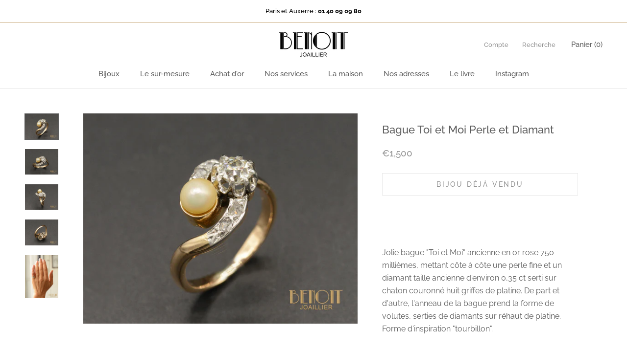

--- FILE ---
content_type: text/html; charset=utf-8
request_url: https://www.benoitjoaillier.com/products/bague-toi-moi-perle-et-diamamnt
body_size: 24334
content:
<!doctype html>

<html class="no-js" lang="fr">
  <head>
    <!-- Google Tag Manager -->
<script>(function(w,d,s,l,i){w[l]=w[l]||[];w[l].push({'gtm.start':
new Date().getTime(),event:'gtm.js'});var f=d.getElementsByTagName(s)[0],
j=d.createElement(s),dl=l!='dataLayer'?'&l='+l:'';j.async=true;j.src=
'https://www.googletagmanager.com/gtm.js?id='+i+dl;f.parentNode.insertBefore(j,f);
})(window,document,'script','dataLayer','GTM-KPMHKNV');</script>
<!-- End Google Tag Manager -->
    <meta charset="utf-8"> 
    <meta http-equiv="X-UA-Compatible" content="IE=edge,chrome=1">
    <meta name="viewport" content="width=device-width, initial-scale=1.0, height=device-height, minimum-scale=1.0, user-scalable=0">
    <meta name="theme-color" content="">

    <title>
      Bague Toi et Moi Perle et Diamant &ndash; Benoit Joaillier
    </title><meta name="description" content="Jolie bague &quot;Toi et Moi&quot; ancienne en or rose 750 millièmes, mettant côte à côte une perle fine et un diamant taille ancienne d&#39;environ 0,35 ct serti sur chaton couronné huit griffes de platine. De part et d&#39;autre, l&#39;anneau de la bague prend la forme de volutes, serties de diamants sur réhaut de platine. Forme d&#39;inspira"><link rel="canonical" href="https://www.benoitjoaillier.com/products/bague-toi-moi-perle-et-diamamnt"><link rel="shortcut icon" href="//www.benoitjoaillier.com/cdn/shop/files/b_32x32.png?v=1613745205" type="image/png"><meta property="og:type" content="product">
  <meta property="og:title" content="Bague Toi et Moi Perle et Diamant"><meta property="og:image" content="http://www.benoitjoaillier.com/cdn/shop/products/A10009_A_grande.jpg?v=1660563987">
    <meta property="og:image:secure_url" content="https://www.benoitjoaillier.com/cdn/shop/products/A10009_A_grande.jpg?v=1660563987"><meta property="og:image" content="http://www.benoitjoaillier.com/cdn/shop/products/A10009_B_grande.jpg?v=1660563987">
    <meta property="og:image:secure_url" content="https://www.benoitjoaillier.com/cdn/shop/products/A10009_B_grande.jpg?v=1660563987"><meta property="og:image" content="http://www.benoitjoaillier.com/cdn/shop/products/A10009_C_grande.jpg?v=1660563987">
    <meta property="og:image:secure_url" content="https://www.benoitjoaillier.com/cdn/shop/products/A10009_C_grande.jpg?v=1660563987"><meta property="og:price:amount" content="1,500.00">
  <meta property="og:price:currency" content="EUR"><meta property="og:description" content="Jolie bague &quot;Toi et Moi&quot; ancienne en or rose 750 millièmes, mettant côte à côte une perle fine et un diamant taille ancienne d&#39;environ 0,35 ct serti sur chaton couronné huit griffes de platine. De part et d&#39;autre, l&#39;anneau de la bague prend la forme de volutes, serties de diamants sur réhaut de platine. Forme d&#39;inspira"><meta property="og:url" content="https://www.benoitjoaillier.com/products/bague-toi-moi-perle-et-diamamnt">
<meta property="og:site_name" content="Benoit Joaillier"><meta name="twitter:card" content="summary"><meta name="twitter:title" content="Bague Toi et Moi Perle et Diamant">
  <meta name="twitter:description" content="
Jolie bague &quot;Toi et Moi&quot; ancienne en or rose 750 millièmes, mettant côte à côte une perle fine et un diamant taille ancienne d&#39;environ 0,35 ct serti sur chaton couronné huit griffes de platine. De part et d&#39;autre, l&#39;anneau de la bague prend la forme de volutes, serties de diamants sur réhaut de platine. Forme d&#39;inspiration &quot;tourbillon&quot;.


Ref : A10009

Poids : 3,3 g

Pierres : Diamant central ~0,35 ct, perle fine, pavage diamants ~0,10 ct


Dimensions : largeur 10 mm 

Taille : 47

Epoque : 1900

Si vous souhaitez vendre votre or, vendre vos bijoux anciens, bijoux d&#39;occasion et bijoux signés ou même vos diamants, la société Benoit Joaillier se tient à votre disposition dans sa boutique Parisienne  (1, rue de Bérite 75006) ">
  <meta name="twitter:image" content="https://www.benoitjoaillier.com/cdn/shop/products/A10009_A_600x600_crop_center.jpg?v=1660563987">

    <script>window.performance && window.performance.mark && window.performance.mark('shopify.content_for_header.start');</script><meta name="google-site-verification" content="b4o2T4S-bAlDPPbTeg8Anlue8dmx0PWj3APv7_vA4OU">
<meta name="google-site-verification" content="GdZ_y6BoM1mC6UFUP66Bbp8RUXIME0_qijj3k094ilM">
<meta name="facebook-domain-verification" content="eiedqhtlcu4vgq7stxo14jr8gem0gv">
<meta id="shopify-digital-wallet" name="shopify-digital-wallet" content="/10020874/digital_wallets/dialog">
<meta name="shopify-checkout-api-token" content="80e7e829a17b2d8ef24ba76bd5fc1496">
<meta id="in-context-paypal-metadata" data-shop-id="10020874" data-venmo-supported="false" data-environment="production" data-locale="fr_FR" data-paypal-v4="true" data-currency="EUR">
<link rel="alternate" type="application/json+oembed" href="https://www.benoitjoaillier.com/products/bague-toi-moi-perle-et-diamamnt.oembed">
<script async="async" src="/checkouts/internal/preloads.js?locale=fr-FR"></script>
<script id="shopify-features" type="application/json">{"accessToken":"80e7e829a17b2d8ef24ba76bd5fc1496","betas":["rich-media-storefront-analytics"],"domain":"www.benoitjoaillier.com","predictiveSearch":true,"shopId":10020874,"locale":"fr"}</script>
<script>var Shopify = Shopify || {};
Shopify.shop = "benoit-joaillier.myshopify.com";
Shopify.locale = "fr";
Shopify.currency = {"active":"EUR","rate":"1.0"};
Shopify.country = "FR";
Shopify.theme = {"name":"Benoit Joaillier v2","id":32135479362,"schema_name":"Prestige","schema_version":"1.1.3","theme_store_id":855,"role":"main"};
Shopify.theme.handle = "null";
Shopify.theme.style = {"id":null,"handle":null};
Shopify.cdnHost = "www.benoitjoaillier.com/cdn";
Shopify.routes = Shopify.routes || {};
Shopify.routes.root = "/";</script>
<script type="module">!function(o){(o.Shopify=o.Shopify||{}).modules=!0}(window);</script>
<script>!function(o){function n(){var o=[];function n(){o.push(Array.prototype.slice.apply(arguments))}return n.q=o,n}var t=o.Shopify=o.Shopify||{};t.loadFeatures=n(),t.autoloadFeatures=n()}(window);</script>
<script id="shop-js-analytics" type="application/json">{"pageType":"product"}</script>
<script defer="defer" async type="module" src="//www.benoitjoaillier.com/cdn/shopifycloud/shop-js/modules/v2/client.init-shop-cart-sync_INwxTpsh.fr.esm.js"></script>
<script defer="defer" async type="module" src="//www.benoitjoaillier.com/cdn/shopifycloud/shop-js/modules/v2/chunk.common_YNAa1F1g.esm.js"></script>
<script type="module">
  await import("//www.benoitjoaillier.com/cdn/shopifycloud/shop-js/modules/v2/client.init-shop-cart-sync_INwxTpsh.fr.esm.js");
await import("//www.benoitjoaillier.com/cdn/shopifycloud/shop-js/modules/v2/chunk.common_YNAa1F1g.esm.js");

  window.Shopify.SignInWithShop?.initShopCartSync?.({"fedCMEnabled":true,"windoidEnabled":true});

</script>
<script>(function() {
  var isLoaded = false;
  function asyncLoad() {
    if (isLoaded) return;
    isLoaded = true;
    var urls = ["https:\/\/chimpstatic.com\/mcjs-connected\/js\/users\/b5e1adf289b97f1f91c74fa23\/77bbbf24c86b1640debf68f83.js?shop=benoit-joaillier.myshopify.com","https:\/\/shopify.covet.pics\/covet-pics-widget-inject.js?shop=benoit-joaillier.myshopify.com","https:\/\/d1564fddzjmdj5.cloudfront.net\/initializercolissimo.js?app_name=happycolissimo\u0026cloud=d1564fddzjmdj5.cloudfront.net\u0026shop=benoit-joaillier.myshopify.com","https:\/\/na.shgcdn3.com\/pixel-collector.js?shop=benoit-joaillier.myshopify.com"];
    for (var i = 0; i < urls.length; i++) {
      var s = document.createElement('script');
      s.type = 'text/javascript';
      s.async = true;
      s.src = urls[i];
      var x = document.getElementsByTagName('script')[0];
      x.parentNode.insertBefore(s, x);
    }
  };
  if(window.attachEvent) {
    window.attachEvent('onload', asyncLoad);
  } else {
    window.addEventListener('load', asyncLoad, false);
  }
})();</script>
<script id="__st">var __st={"a":10020874,"offset":3600,"reqid":"d8700f96-4070-4700-9d26-cd4f92bae839-1769020506","pageurl":"www.benoitjoaillier.com\/products\/bague-toi-moi-perle-et-diamamnt","u":"94302444cef4","p":"product","rtyp":"product","rid":6765000949826};</script>
<script>window.ShopifyPaypalV4VisibilityTracking = true;</script>
<script id="captcha-bootstrap">!function(){'use strict';const t='contact',e='account',n='new_comment',o=[[t,t],['blogs',n],['comments',n],[t,'customer']],c=[[e,'customer_login'],[e,'guest_login'],[e,'recover_customer_password'],[e,'create_customer']],r=t=>t.map((([t,e])=>`form[action*='/${t}']:not([data-nocaptcha='true']) input[name='form_type'][value='${e}']`)).join(','),a=t=>()=>t?[...document.querySelectorAll(t)].map((t=>t.form)):[];function s(){const t=[...o],e=r(t);return a(e)}const i='password',u='form_key',d=['recaptcha-v3-token','g-recaptcha-response','h-captcha-response',i],f=()=>{try{return window.sessionStorage}catch{return}},m='__shopify_v',_=t=>t.elements[u];function p(t,e,n=!1){try{const o=window.sessionStorage,c=JSON.parse(o.getItem(e)),{data:r}=function(t){const{data:e,action:n}=t;return t[m]||n?{data:e,action:n}:{data:t,action:n}}(c);for(const[e,n]of Object.entries(r))t.elements[e]&&(t.elements[e].value=n);n&&o.removeItem(e)}catch(o){console.error('form repopulation failed',{error:o})}}const l='form_type',E='cptcha';function T(t){t.dataset[E]=!0}const w=window,h=w.document,L='Shopify',v='ce_forms',y='captcha';let A=!1;((t,e)=>{const n=(g='f06e6c50-85a8-45c8-87d0-21a2b65856fe',I='https://cdn.shopify.com/shopifycloud/storefront-forms-hcaptcha/ce_storefront_forms_captcha_hcaptcha.v1.5.2.iife.js',D={infoText:'Protégé par hCaptcha',privacyText:'Confidentialité',termsText:'Conditions'},(t,e,n)=>{const o=w[L][v],c=o.bindForm;if(c)return c(t,g,e,D).then(n);var r;o.q.push([[t,g,e,D],n]),r=I,A||(h.body.append(Object.assign(h.createElement('script'),{id:'captcha-provider',async:!0,src:r})),A=!0)});var g,I,D;w[L]=w[L]||{},w[L][v]=w[L][v]||{},w[L][v].q=[],w[L][y]=w[L][y]||{},w[L][y].protect=function(t,e){n(t,void 0,e),T(t)},Object.freeze(w[L][y]),function(t,e,n,w,h,L){const[v,y,A,g]=function(t,e,n){const i=e?o:[],u=t?c:[],d=[...i,...u],f=r(d),m=r(i),_=r(d.filter((([t,e])=>n.includes(e))));return[a(f),a(m),a(_),s()]}(w,h,L),I=t=>{const e=t.target;return e instanceof HTMLFormElement?e:e&&e.form},D=t=>v().includes(t);t.addEventListener('submit',(t=>{const e=I(t);if(!e)return;const n=D(e)&&!e.dataset.hcaptchaBound&&!e.dataset.recaptchaBound,o=_(e),c=g().includes(e)&&(!o||!o.value);(n||c)&&t.preventDefault(),c&&!n&&(function(t){try{if(!f())return;!function(t){const e=f();if(!e)return;const n=_(t);if(!n)return;const o=n.value;o&&e.removeItem(o)}(t);const e=Array.from(Array(32),(()=>Math.random().toString(36)[2])).join('');!function(t,e){_(t)||t.append(Object.assign(document.createElement('input'),{type:'hidden',name:u})),t.elements[u].value=e}(t,e),function(t,e){const n=f();if(!n)return;const o=[...t.querySelectorAll(`input[type='${i}']`)].map((({name:t})=>t)),c=[...d,...o],r={};for(const[a,s]of new FormData(t).entries())c.includes(a)||(r[a]=s);n.setItem(e,JSON.stringify({[m]:1,action:t.action,data:r}))}(t,e)}catch(e){console.error('failed to persist form',e)}}(e),e.submit())}));const S=(t,e)=>{t&&!t.dataset[E]&&(n(t,e.some((e=>e===t))),T(t))};for(const o of['focusin','change'])t.addEventListener(o,(t=>{const e=I(t);D(e)&&S(e,y())}));const B=e.get('form_key'),M=e.get(l),P=B&&M;t.addEventListener('DOMContentLoaded',(()=>{const t=y();if(P)for(const e of t)e.elements[l].value===M&&p(e,B);[...new Set([...A(),...v().filter((t=>'true'===t.dataset.shopifyCaptcha))])].forEach((e=>S(e,t)))}))}(h,new URLSearchParams(w.location.search),n,t,e,['guest_login'])})(!0,!0)}();</script>
<script integrity="sha256-4kQ18oKyAcykRKYeNunJcIwy7WH5gtpwJnB7kiuLZ1E=" data-source-attribution="shopify.loadfeatures" defer="defer" src="//www.benoitjoaillier.com/cdn/shopifycloud/storefront/assets/storefront/load_feature-a0a9edcb.js" crossorigin="anonymous"></script>
<script data-source-attribution="shopify.dynamic_checkout.dynamic.init">var Shopify=Shopify||{};Shopify.PaymentButton=Shopify.PaymentButton||{isStorefrontPortableWallets:!0,init:function(){window.Shopify.PaymentButton.init=function(){};var t=document.createElement("script");t.src="https://www.benoitjoaillier.com/cdn/shopifycloud/portable-wallets/latest/portable-wallets.fr.js",t.type="module",document.head.appendChild(t)}};
</script>
<script data-source-attribution="shopify.dynamic_checkout.buyer_consent">
  function portableWalletsHideBuyerConsent(e){var t=document.getElementById("shopify-buyer-consent"),n=document.getElementById("shopify-subscription-policy-button");t&&n&&(t.classList.add("hidden"),t.setAttribute("aria-hidden","true"),n.removeEventListener("click",e))}function portableWalletsShowBuyerConsent(e){var t=document.getElementById("shopify-buyer-consent"),n=document.getElementById("shopify-subscription-policy-button");t&&n&&(t.classList.remove("hidden"),t.removeAttribute("aria-hidden"),n.addEventListener("click",e))}window.Shopify?.PaymentButton&&(window.Shopify.PaymentButton.hideBuyerConsent=portableWalletsHideBuyerConsent,window.Shopify.PaymentButton.showBuyerConsent=portableWalletsShowBuyerConsent);
</script>
<script data-source-attribution="shopify.dynamic_checkout.cart.bootstrap">document.addEventListener("DOMContentLoaded",(function(){function t(){return document.querySelector("shopify-accelerated-checkout-cart, shopify-accelerated-checkout")}if(t())Shopify.PaymentButton.init();else{new MutationObserver((function(e,n){t()&&(Shopify.PaymentButton.init(),n.disconnect())})).observe(document.body,{childList:!0,subtree:!0})}}));
</script>
<link id="shopify-accelerated-checkout-styles" rel="stylesheet" media="screen" href="https://www.benoitjoaillier.com/cdn/shopifycloud/portable-wallets/latest/accelerated-checkout-backwards-compat.css" crossorigin="anonymous">
<style id="shopify-accelerated-checkout-cart">
        #shopify-buyer-consent {
  margin-top: 1em;
  display: inline-block;
  width: 100%;
}

#shopify-buyer-consent.hidden {
  display: none;
}

#shopify-subscription-policy-button {
  background: none;
  border: none;
  padding: 0;
  text-decoration: underline;
  font-size: inherit;
  cursor: pointer;
}

#shopify-subscription-policy-button::before {
  box-shadow: none;
}

      </style>

<script>window.performance && window.performance.mark && window.performance.mark('shopify.content_for_header.end');</script>

    <link rel="stylesheet" href="//www.benoitjoaillier.com/cdn/shop/t/9/assets/theme.scss.css?v=40485604707039538361765296648">

    <script>
      // This allows to expose several variables to the global scope, to be used in scripts
      window.theme = {
        template: "product",
        shopCurrency: "EUR",
        moneyFormat: "\u0026euro;{{amount}}",
        moneyWithCurrencyFormat: "\u0026euro;{{amount}} EUR",
        currencyConversionEnabled: false,
        currencyConversionMoneyFormat: "money_format",
        currencyConversionRoundAmounts: true,
        searchMode: "product,article",
        showPageTransition: true,
        showElementStaggering: true,
        showImageZooming: false
      };

      window.languages = {
        cartAddNote: "Ajouter une note",
        cartEditNote: "Editer la note",
        productImageLoadingError: "L\u0026#39;image n\u0026#39;a pas pu être chargée. Essayez de recharger la page.",
        productFormAddToCart: "Ajouter au panier",
        productFormUnavailable: "Indisponible",
        productFormSoldOut: "Bijou déjà vendu",
        shippingEstimatorOneResult: "1 option disponible :",
        shippingEstimatorMoreResults: "{{count}} options disponibles :",
        shippingEstimatorNoResults: "Nous ne livrons pas à cette adresse."
      };

      window.lazySizesConfig = {
        loadHidden: false,
        hFac: 0.5,
        expFactor: 2,
        ricTimeout: 150,
        lazyClass: 'Image--lazyLoad',
        loadingClass: 'Image--lazyLoading',
        loadedClass: 'Image--lazyLoaded'
      };

      document.documentElement.className = document.documentElement.className.replace('no-js', 'js');
      document.documentElement.style.setProperty('--window-height', window.innerHeight + 'px');

      // We do a quick detection of some features (we could use Modernizr but for so little...)
      (function() {
        document.documentElement.className += ((window.CSS && window.CSS.supports('(position: sticky) or (position: -webkit-sticky)')) ? ' supports-sticky' : ' no-supports-sticky');
        document.documentElement.className += (window.matchMedia('(-moz-touch-enabled: 1), (hover: none)')).matches ? ' no-supports-hover' : ' supports-hover';
      }());

      window.onpageshow = function (event) {
        if (event.persisted) {
          window.location.reload();
        }
      };
    </script>

    <script src="//www.benoitjoaillier.com/cdn/shop/t/9/assets/lazysizes.min.js?v=174358363404432586981530630261" async></script>

    
<script src="https://polyfill-fastly.net/v2/polyfill.min.js?features=fetch,Element.prototype.closest,Element.prototype.remove,Element.prototype.classList,Array.prototype.includes,Array.prototype.fill,Object.assign,CustomEvent,IntersectionObserver,IntersectionObserverEntry" defer></script>
    <script src="//www.benoitjoaillier.com/cdn/shop/t/9/assets/libs.min.js?v=88466822118989791001530630261" defer></script>
    <script src="//www.benoitjoaillier.com/cdn/shop/t/9/assets/theme.min.js?v=51694417927569828151530630262" defer></script>
    <script src="//www.benoitjoaillier.com/cdn/shop/t/9/assets/custom.js?v=8814717088703906631530630261" defer></script>

    
  <script type="application/ld+json">
  {
    "@context": "http://schema.org",
    "@type": "Product",
    "offers": {
      "@type": "Offer",
      "availability":"//schema.org/OutOfStock",
      "price": "1,500.00",
      "priceCurrency": "EUR"
    },
    "brand": "Benoit Joaillier",
    "name": "Bague Toi et Moi Perle et Diamant",
    "description": "\nJolie bague \"Toi et Moi\" ancienne en or rose 750 millièmes, mettant côte à côte une perle fine et un diamant taille ancienne d'environ 0,35 ct serti sur chaton couronné huit griffes de platine. De part et d'autre, l'anneau de la bague prend la forme de volutes, serties de diamants sur réhaut de platine. Forme d'inspiration \"tourbillon\".\n\n\nRef : A10009\n\nPoids : 3,3 g\n\nPierres : Diamant central ~0,35 ct, perle fine, pavage diamants ~0,10 ct\n\n\nDimensions : largeur 10 mm \n\nTaille : 47\n\nEpoque : 1900\n\nSi vous souhaitez vendre votre or, vendre vos bijoux anciens, bijoux d'occasion et bijoux signés ou même vos diamants, la société Benoit Joaillier se tient à votre disposition dans sa boutique Parisienne  (1, rue de Bérite 75006) ",
    "category": "Bagues",
    "url": "https://www.benoitjoaillier.com/products/bague-toi-moi-perle-et-diamamnt",
    "image": {
      "@type": "ImageObject",
      "url": "https://www.benoitjoaillier.com/cdn/shop/products/A10009_A_1024x1024.jpg?v=1660563987",
      "image": "https://www.benoitjoaillier.com/cdn/shop/products/A10009_A_1024x1024.jpg?v=1660563987",
      "name": "Bague Toi et Moi Perle et Diamant",
      "width": 1024,
      "height": 1024
    }
  }
  </script>

  
  
<!--Gem_Page_Header_Script-->
<!-- "snippets/gem-app-header-scripts.liquid" was not rendered, the associated app was uninstalled -->
<!--End_Gem_Page_Header_Script-->

  

<script type="text/javascript">
  
    window.SHG_CUSTOMER = null;
  
</script>










<link href="https://monorail-edge.shopifysvc.com" rel="dns-prefetch">
<script>(function(){if ("sendBeacon" in navigator && "performance" in window) {try {var session_token_from_headers = performance.getEntriesByType('navigation')[0].serverTiming.find(x => x.name == '_s').description;} catch {var session_token_from_headers = undefined;}var session_cookie_matches = document.cookie.match(/_shopify_s=([^;]*)/);var session_token_from_cookie = session_cookie_matches && session_cookie_matches.length === 2 ? session_cookie_matches[1] : "";var session_token = session_token_from_headers || session_token_from_cookie || "";function handle_abandonment_event(e) {var entries = performance.getEntries().filter(function(entry) {return /monorail-edge.shopifysvc.com/.test(entry.name);});if (!window.abandonment_tracked && entries.length === 0) {window.abandonment_tracked = true;var currentMs = Date.now();var navigation_start = performance.timing.navigationStart;var payload = {shop_id: 10020874,url: window.location.href,navigation_start,duration: currentMs - navigation_start,session_token,page_type: "product"};window.navigator.sendBeacon("https://monorail-edge.shopifysvc.com/v1/produce", JSON.stringify({schema_id: "online_store_buyer_site_abandonment/1.1",payload: payload,metadata: {event_created_at_ms: currentMs,event_sent_at_ms: currentMs}}));}}window.addEventListener('pagehide', handle_abandonment_event);}}());</script>
<script id="web-pixels-manager-setup">(function e(e,d,r,n,o){if(void 0===o&&(o={}),!Boolean(null===(a=null===(i=window.Shopify)||void 0===i?void 0:i.analytics)||void 0===a?void 0:a.replayQueue)){var i,a;window.Shopify=window.Shopify||{};var t=window.Shopify;t.analytics=t.analytics||{};var s=t.analytics;s.replayQueue=[],s.publish=function(e,d,r){return s.replayQueue.push([e,d,r]),!0};try{self.performance.mark("wpm:start")}catch(e){}var l=function(){var e={modern:/Edge?\/(1{2}[4-9]|1[2-9]\d|[2-9]\d{2}|\d{4,})\.\d+(\.\d+|)|Firefox\/(1{2}[4-9]|1[2-9]\d|[2-9]\d{2}|\d{4,})\.\d+(\.\d+|)|Chrom(ium|e)\/(9{2}|\d{3,})\.\d+(\.\d+|)|(Maci|X1{2}).+ Version\/(15\.\d+|(1[6-9]|[2-9]\d|\d{3,})\.\d+)([,.]\d+|)( \(\w+\)|)( Mobile\/\w+|) Safari\/|Chrome.+OPR\/(9{2}|\d{3,})\.\d+\.\d+|(CPU[ +]OS|iPhone[ +]OS|CPU[ +]iPhone|CPU IPhone OS|CPU iPad OS)[ +]+(15[._]\d+|(1[6-9]|[2-9]\d|\d{3,})[._]\d+)([._]\d+|)|Android:?[ /-](13[3-9]|1[4-9]\d|[2-9]\d{2}|\d{4,})(\.\d+|)(\.\d+|)|Android.+Firefox\/(13[5-9]|1[4-9]\d|[2-9]\d{2}|\d{4,})\.\d+(\.\d+|)|Android.+Chrom(ium|e)\/(13[3-9]|1[4-9]\d|[2-9]\d{2}|\d{4,})\.\d+(\.\d+|)|SamsungBrowser\/([2-9]\d|\d{3,})\.\d+/,legacy:/Edge?\/(1[6-9]|[2-9]\d|\d{3,})\.\d+(\.\d+|)|Firefox\/(5[4-9]|[6-9]\d|\d{3,})\.\d+(\.\d+|)|Chrom(ium|e)\/(5[1-9]|[6-9]\d|\d{3,})\.\d+(\.\d+|)([\d.]+$|.*Safari\/(?![\d.]+ Edge\/[\d.]+$))|(Maci|X1{2}).+ Version\/(10\.\d+|(1[1-9]|[2-9]\d|\d{3,})\.\d+)([,.]\d+|)( \(\w+\)|)( Mobile\/\w+|) Safari\/|Chrome.+OPR\/(3[89]|[4-9]\d|\d{3,})\.\d+\.\d+|(CPU[ +]OS|iPhone[ +]OS|CPU[ +]iPhone|CPU IPhone OS|CPU iPad OS)[ +]+(10[._]\d+|(1[1-9]|[2-9]\d|\d{3,})[._]\d+)([._]\d+|)|Android:?[ /-](13[3-9]|1[4-9]\d|[2-9]\d{2}|\d{4,})(\.\d+|)(\.\d+|)|Mobile Safari.+OPR\/([89]\d|\d{3,})\.\d+\.\d+|Android.+Firefox\/(13[5-9]|1[4-9]\d|[2-9]\d{2}|\d{4,})\.\d+(\.\d+|)|Android.+Chrom(ium|e)\/(13[3-9]|1[4-9]\d|[2-9]\d{2}|\d{4,})\.\d+(\.\d+|)|Android.+(UC? ?Browser|UCWEB|U3)[ /]?(15\.([5-9]|\d{2,})|(1[6-9]|[2-9]\d|\d{3,})\.\d+)\.\d+|SamsungBrowser\/(5\.\d+|([6-9]|\d{2,})\.\d+)|Android.+MQ{2}Browser\/(14(\.(9|\d{2,})|)|(1[5-9]|[2-9]\d|\d{3,})(\.\d+|))(\.\d+|)|K[Aa][Ii]OS\/(3\.\d+|([4-9]|\d{2,})\.\d+)(\.\d+|)/},d=e.modern,r=e.legacy,n=navigator.userAgent;return n.match(d)?"modern":n.match(r)?"legacy":"unknown"}(),u="modern"===l?"modern":"legacy",c=(null!=n?n:{modern:"",legacy:""})[u],f=function(e){return[e.baseUrl,"/wpm","/b",e.hashVersion,"modern"===e.buildTarget?"m":"l",".js"].join("")}({baseUrl:d,hashVersion:r,buildTarget:u}),m=function(e){var d=e.version,r=e.bundleTarget,n=e.surface,o=e.pageUrl,i=e.monorailEndpoint;return{emit:function(e){var a=e.status,t=e.errorMsg,s=(new Date).getTime(),l=JSON.stringify({metadata:{event_sent_at_ms:s},events:[{schema_id:"web_pixels_manager_load/3.1",payload:{version:d,bundle_target:r,page_url:o,status:a,surface:n,error_msg:t},metadata:{event_created_at_ms:s}}]});if(!i)return console&&console.warn&&console.warn("[Web Pixels Manager] No Monorail endpoint provided, skipping logging."),!1;try{return self.navigator.sendBeacon.bind(self.navigator)(i,l)}catch(e){}var u=new XMLHttpRequest;try{return u.open("POST",i,!0),u.setRequestHeader("Content-Type","text/plain"),u.send(l),!0}catch(e){return console&&console.warn&&console.warn("[Web Pixels Manager] Got an unhandled error while logging to Monorail."),!1}}}}({version:r,bundleTarget:l,surface:e.surface,pageUrl:self.location.href,monorailEndpoint:e.monorailEndpoint});try{o.browserTarget=l,function(e){var d=e.src,r=e.async,n=void 0===r||r,o=e.onload,i=e.onerror,a=e.sri,t=e.scriptDataAttributes,s=void 0===t?{}:t,l=document.createElement("script"),u=document.querySelector("head"),c=document.querySelector("body");if(l.async=n,l.src=d,a&&(l.integrity=a,l.crossOrigin="anonymous"),s)for(var f in s)if(Object.prototype.hasOwnProperty.call(s,f))try{l.dataset[f]=s[f]}catch(e){}if(o&&l.addEventListener("load",o),i&&l.addEventListener("error",i),u)u.appendChild(l);else{if(!c)throw new Error("Did not find a head or body element to append the script");c.appendChild(l)}}({src:f,async:!0,onload:function(){if(!function(){var e,d;return Boolean(null===(d=null===(e=window.Shopify)||void 0===e?void 0:e.analytics)||void 0===d?void 0:d.initialized)}()){var d=window.webPixelsManager.init(e)||void 0;if(d){var r=window.Shopify.analytics;r.replayQueue.forEach((function(e){var r=e[0],n=e[1],o=e[2];d.publishCustomEvent(r,n,o)})),r.replayQueue=[],r.publish=d.publishCustomEvent,r.visitor=d.visitor,r.initialized=!0}}},onerror:function(){return m.emit({status:"failed",errorMsg:"".concat(f," has failed to load")})},sri:function(e){var d=/^sha384-[A-Za-z0-9+/=]+$/;return"string"==typeof e&&d.test(e)}(c)?c:"",scriptDataAttributes:o}),m.emit({status:"loading"})}catch(e){m.emit({status:"failed",errorMsg:(null==e?void 0:e.message)||"Unknown error"})}}})({shopId: 10020874,storefrontBaseUrl: "https://www.benoitjoaillier.com",extensionsBaseUrl: "https://extensions.shopifycdn.com/cdn/shopifycloud/web-pixels-manager",monorailEndpoint: "https://monorail-edge.shopifysvc.com/unstable/produce_batch",surface: "storefront-renderer",enabledBetaFlags: ["2dca8a86"],webPixelsConfigList: [{"id":"2184839492","configuration":"{\"site_id\":\"b3d52abe-27df-49b7-a463-dcc1b34fe390\",\"analytics_endpoint\":\"https:\\\/\\\/na.shgcdn3.com\"}","eventPayloadVersion":"v1","runtimeContext":"STRICT","scriptVersion":"695709fc3f146fa50a25299517a954f2","type":"APP","apiClientId":1158168,"privacyPurposes":["ANALYTICS","MARKETING","SALE_OF_DATA"],"dataSharingAdjustments":{"protectedCustomerApprovalScopes":["read_customer_personal_data"]}},{"id":"1213432132","configuration":"{\"config\":\"{\\\"pixel_id\\\":\\\"AW-1025223825\\\",\\\"target_country\\\":\\\"FR\\\",\\\"gtag_events\\\":[{\\\"type\\\":\\\"page_view\\\",\\\"action_label\\\":\\\"AW-1025223825\\\/ST3mCNzvp7kBEJHZ7ugD\\\"},{\\\"type\\\":\\\"purchase\\\",\\\"action_label\\\":\\\"AW-1025223825\\\/d2fTCN_vp7kBEJHZ7ugD\\\"},{\\\"type\\\":\\\"view_item\\\",\\\"action_label\\\":\\\"AW-1025223825\\\/u9YjCOLvp7kBEJHZ7ugD\\\"},{\\\"type\\\":\\\"add_to_cart\\\",\\\"action_label\\\":\\\"AW-1025223825\\\/1vJGCJr1p7kBEJHZ7ugD\\\"},{\\\"type\\\":\\\"begin_checkout\\\",\\\"action_label\\\":\\\"AW-1025223825\\\/PLILCJ31p7kBEJHZ7ugD\\\"},{\\\"type\\\":\\\"search\\\",\\\"action_label\\\":\\\"AW-1025223825\\\/qzFuCKD1p7kBEJHZ7ugD\\\"},{\\\"type\\\":\\\"add_payment_info\\\",\\\"action_label\\\":\\\"AW-1025223825\\\/YOooCKP1p7kBEJHZ7ugD\\\"}],\\\"enable_monitoring_mode\\\":false}\"}","eventPayloadVersion":"v1","runtimeContext":"OPEN","scriptVersion":"b2a88bafab3e21179ed38636efcd8a93","type":"APP","apiClientId":1780363,"privacyPurposes":[],"dataSharingAdjustments":{"protectedCustomerApprovalScopes":["read_customer_address","read_customer_email","read_customer_name","read_customer_personal_data","read_customer_phone"]}},{"id":"246939972","configuration":"{\"pixel_id\":\"257988248656107\",\"pixel_type\":\"facebook_pixel\",\"metaapp_system_user_token\":\"-\"}","eventPayloadVersion":"v1","runtimeContext":"OPEN","scriptVersion":"ca16bc87fe92b6042fbaa3acc2fbdaa6","type":"APP","apiClientId":2329312,"privacyPurposes":["ANALYTICS","MARKETING","SALE_OF_DATA"],"dataSharingAdjustments":{"protectedCustomerApprovalScopes":["read_customer_address","read_customer_email","read_customer_name","read_customer_personal_data","read_customer_phone"]}},{"id":"158368068","eventPayloadVersion":"v1","runtimeContext":"LAX","scriptVersion":"1","type":"CUSTOM","privacyPurposes":["MARKETING"],"name":"Meta pixel (migrated)"},{"id":"171344196","eventPayloadVersion":"v1","runtimeContext":"LAX","scriptVersion":"1","type":"CUSTOM","privacyPurposes":["ANALYTICS"],"name":"Google Analytics tag (migrated)"},{"id":"shopify-app-pixel","configuration":"{}","eventPayloadVersion":"v1","runtimeContext":"STRICT","scriptVersion":"0450","apiClientId":"shopify-pixel","type":"APP","privacyPurposes":["ANALYTICS","MARKETING"]},{"id":"shopify-custom-pixel","eventPayloadVersion":"v1","runtimeContext":"LAX","scriptVersion":"0450","apiClientId":"shopify-pixel","type":"CUSTOM","privacyPurposes":["ANALYTICS","MARKETING"]}],isMerchantRequest: false,initData: {"shop":{"name":"Benoit Joaillier","paymentSettings":{"currencyCode":"EUR"},"myshopifyDomain":"benoit-joaillier.myshopify.com","countryCode":"FR","storefrontUrl":"https:\/\/www.benoitjoaillier.com"},"customer":null,"cart":null,"checkout":null,"productVariants":[{"price":{"amount":1500.0,"currencyCode":"EUR"},"product":{"title":"Bague Toi et Moi Perle et Diamant","vendor":"Benoit Joaillier","id":"6765000949826","untranslatedTitle":"Bague Toi et Moi Perle et Diamant","url":"\/products\/bague-toi-moi-perle-et-diamamnt","type":"Bagues"},"id":"39821958447170","image":{"src":"\/\/www.benoitjoaillier.com\/cdn\/shop\/products\/A10009_A.jpg?v=1660563987"},"sku":"A10009","title":"Default Title","untranslatedTitle":"Default Title"}],"purchasingCompany":null},},"https://www.benoitjoaillier.com/cdn","fcfee988w5aeb613cpc8e4bc33m6693e112",{"modern":"","legacy":""},{"shopId":"10020874","storefrontBaseUrl":"https:\/\/www.benoitjoaillier.com","extensionBaseUrl":"https:\/\/extensions.shopifycdn.com\/cdn\/shopifycloud\/web-pixels-manager","surface":"storefront-renderer","enabledBetaFlags":"[\"2dca8a86\"]","isMerchantRequest":"false","hashVersion":"fcfee988w5aeb613cpc8e4bc33m6693e112","publish":"custom","events":"[[\"page_viewed\",{}],[\"product_viewed\",{\"productVariant\":{\"price\":{\"amount\":1500.0,\"currencyCode\":\"EUR\"},\"product\":{\"title\":\"Bague Toi et Moi Perle et Diamant\",\"vendor\":\"Benoit Joaillier\",\"id\":\"6765000949826\",\"untranslatedTitle\":\"Bague Toi et Moi Perle et Diamant\",\"url\":\"\/products\/bague-toi-moi-perle-et-diamamnt\",\"type\":\"Bagues\"},\"id\":\"39821958447170\",\"image\":{\"src\":\"\/\/www.benoitjoaillier.com\/cdn\/shop\/products\/A10009_A.jpg?v=1660563987\"},\"sku\":\"A10009\",\"title\":\"Default Title\",\"untranslatedTitle\":\"Default Title\"}}]]"});</script><script>
  window.ShopifyAnalytics = window.ShopifyAnalytics || {};
  window.ShopifyAnalytics.meta = window.ShopifyAnalytics.meta || {};
  window.ShopifyAnalytics.meta.currency = 'EUR';
  var meta = {"product":{"id":6765000949826,"gid":"gid:\/\/shopify\/Product\/6765000949826","vendor":"Benoit Joaillier","type":"Bagues","handle":"bague-toi-moi-perle-et-diamamnt","variants":[{"id":39821958447170,"price":150000,"name":"Bague Toi et Moi Perle et Diamant","public_title":null,"sku":"A10009"}],"remote":false},"page":{"pageType":"product","resourceType":"product","resourceId":6765000949826,"requestId":"d8700f96-4070-4700-9d26-cd4f92bae839-1769020506"}};
  for (var attr in meta) {
    window.ShopifyAnalytics.meta[attr] = meta[attr];
  }
</script>
<script class="analytics">
  (function () {
    var customDocumentWrite = function(content) {
      var jquery = null;

      if (window.jQuery) {
        jquery = window.jQuery;
      } else if (window.Checkout && window.Checkout.$) {
        jquery = window.Checkout.$;
      }

      if (jquery) {
        jquery('body').append(content);
      }
    };

    var hasLoggedConversion = function(token) {
      if (token) {
        return document.cookie.indexOf('loggedConversion=' + token) !== -1;
      }
      return false;
    }

    var setCookieIfConversion = function(token) {
      if (token) {
        var twoMonthsFromNow = new Date(Date.now());
        twoMonthsFromNow.setMonth(twoMonthsFromNow.getMonth() + 2);

        document.cookie = 'loggedConversion=' + token + '; expires=' + twoMonthsFromNow;
      }
    }

    var trekkie = window.ShopifyAnalytics.lib = window.trekkie = window.trekkie || [];
    if (trekkie.integrations) {
      return;
    }
    trekkie.methods = [
      'identify',
      'page',
      'ready',
      'track',
      'trackForm',
      'trackLink'
    ];
    trekkie.factory = function(method) {
      return function() {
        var args = Array.prototype.slice.call(arguments);
        args.unshift(method);
        trekkie.push(args);
        return trekkie;
      };
    };
    for (var i = 0; i < trekkie.methods.length; i++) {
      var key = trekkie.methods[i];
      trekkie[key] = trekkie.factory(key);
    }
    trekkie.load = function(config) {
      trekkie.config = config || {};
      trekkie.config.initialDocumentCookie = document.cookie;
      var first = document.getElementsByTagName('script')[0];
      var script = document.createElement('script');
      script.type = 'text/javascript';
      script.onerror = function(e) {
        var scriptFallback = document.createElement('script');
        scriptFallback.type = 'text/javascript';
        scriptFallback.onerror = function(error) {
                var Monorail = {
      produce: function produce(monorailDomain, schemaId, payload) {
        var currentMs = new Date().getTime();
        var event = {
          schema_id: schemaId,
          payload: payload,
          metadata: {
            event_created_at_ms: currentMs,
            event_sent_at_ms: currentMs
          }
        };
        return Monorail.sendRequest("https://" + monorailDomain + "/v1/produce", JSON.stringify(event));
      },
      sendRequest: function sendRequest(endpointUrl, payload) {
        // Try the sendBeacon API
        if (window && window.navigator && typeof window.navigator.sendBeacon === 'function' && typeof window.Blob === 'function' && !Monorail.isIos12()) {
          var blobData = new window.Blob([payload], {
            type: 'text/plain'
          });

          if (window.navigator.sendBeacon(endpointUrl, blobData)) {
            return true;
          } // sendBeacon was not successful

        } // XHR beacon

        var xhr = new XMLHttpRequest();

        try {
          xhr.open('POST', endpointUrl);
          xhr.setRequestHeader('Content-Type', 'text/plain');
          xhr.send(payload);
        } catch (e) {
          console.log(e);
        }

        return false;
      },
      isIos12: function isIos12() {
        return window.navigator.userAgent.lastIndexOf('iPhone; CPU iPhone OS 12_') !== -1 || window.navigator.userAgent.lastIndexOf('iPad; CPU OS 12_') !== -1;
      }
    };
    Monorail.produce('monorail-edge.shopifysvc.com',
      'trekkie_storefront_load_errors/1.1',
      {shop_id: 10020874,
      theme_id: 32135479362,
      app_name: "storefront",
      context_url: window.location.href,
      source_url: "//www.benoitjoaillier.com/cdn/s/trekkie.storefront.cd680fe47e6c39ca5d5df5f0a32d569bc48c0f27.min.js"});

        };
        scriptFallback.async = true;
        scriptFallback.src = '//www.benoitjoaillier.com/cdn/s/trekkie.storefront.cd680fe47e6c39ca5d5df5f0a32d569bc48c0f27.min.js';
        first.parentNode.insertBefore(scriptFallback, first);
      };
      script.async = true;
      script.src = '//www.benoitjoaillier.com/cdn/s/trekkie.storefront.cd680fe47e6c39ca5d5df5f0a32d569bc48c0f27.min.js';
      first.parentNode.insertBefore(script, first);
    };
    trekkie.load(
      {"Trekkie":{"appName":"storefront","development":false,"defaultAttributes":{"shopId":10020874,"isMerchantRequest":null,"themeId":32135479362,"themeCityHash":"13304450453678609893","contentLanguage":"fr","currency":"EUR","eventMetadataId":"ad632c8d-7d2f-4c67-80c0-6d1e5a52235f"},"isServerSideCookieWritingEnabled":true,"monorailRegion":"shop_domain","enabledBetaFlags":["65f19447"]},"Session Attribution":{},"S2S":{"facebookCapiEnabled":true,"source":"trekkie-storefront-renderer","apiClientId":580111}}
    );

    var loaded = false;
    trekkie.ready(function() {
      if (loaded) return;
      loaded = true;

      window.ShopifyAnalytics.lib = window.trekkie;

      var originalDocumentWrite = document.write;
      document.write = customDocumentWrite;
      try { window.ShopifyAnalytics.merchantGoogleAnalytics.call(this); } catch(error) {};
      document.write = originalDocumentWrite;

      window.ShopifyAnalytics.lib.page(null,{"pageType":"product","resourceType":"product","resourceId":6765000949826,"requestId":"d8700f96-4070-4700-9d26-cd4f92bae839-1769020506","shopifyEmitted":true});

      var match = window.location.pathname.match(/checkouts\/(.+)\/(thank_you|post_purchase)/)
      var token = match? match[1]: undefined;
      if (!hasLoggedConversion(token)) {
        setCookieIfConversion(token);
        window.ShopifyAnalytics.lib.track("Viewed Product",{"currency":"EUR","variantId":39821958447170,"productId":6765000949826,"productGid":"gid:\/\/shopify\/Product\/6765000949826","name":"Bague Toi et Moi Perle et Diamant","price":"1500.00","sku":"A10009","brand":"Benoit Joaillier","variant":null,"category":"Bagues","nonInteraction":true,"remote":false},undefined,undefined,{"shopifyEmitted":true});
      window.ShopifyAnalytics.lib.track("monorail:\/\/trekkie_storefront_viewed_product\/1.1",{"currency":"EUR","variantId":39821958447170,"productId":6765000949826,"productGid":"gid:\/\/shopify\/Product\/6765000949826","name":"Bague Toi et Moi Perle et Diamant","price":"1500.00","sku":"A10009","brand":"Benoit Joaillier","variant":null,"category":"Bagues","nonInteraction":true,"remote":false,"referer":"https:\/\/www.benoitjoaillier.com\/products\/bague-toi-moi-perle-et-diamamnt"});
      }
    });


        var eventsListenerScript = document.createElement('script');
        eventsListenerScript.async = true;
        eventsListenerScript.src = "//www.benoitjoaillier.com/cdn/shopifycloud/storefront/assets/shop_events_listener-3da45d37.js";
        document.getElementsByTagName('head')[0].appendChild(eventsListenerScript);

})();</script>
  <script>
  if (!window.ga || (window.ga && typeof window.ga !== 'function')) {
    window.ga = function ga() {
      (window.ga.q = window.ga.q || []).push(arguments);
      if (window.Shopify && window.Shopify.analytics && typeof window.Shopify.analytics.publish === 'function') {
        window.Shopify.analytics.publish("ga_stub_called", {}, {sendTo: "google_osp_migration"});
      }
      console.error("Shopify's Google Analytics stub called with:", Array.from(arguments), "\nSee https://help.shopify.com/manual/promoting-marketing/pixels/pixel-migration#google for more information.");
    };
    if (window.Shopify && window.Shopify.analytics && typeof window.Shopify.analytics.publish === 'function') {
      window.Shopify.analytics.publish("ga_stub_initialized", {}, {sendTo: "google_osp_migration"});
    }
  }
</script>
<script
  defer
  src="https://www.benoitjoaillier.com/cdn/shopifycloud/perf-kit/shopify-perf-kit-3.0.4.min.js"
  data-application="storefront-renderer"
  data-shop-id="10020874"
  data-render-region="gcp-us-east1"
  data-page-type="product"
  data-theme-instance-id="32135479362"
  data-theme-name="Prestige"
  data-theme-version="1.1.3"
  data-monorail-region="shop_domain"
  data-resource-timing-sampling-rate="10"
  data-shs="true"
  data-shs-beacon="true"
  data-shs-export-with-fetch="true"
  data-shs-logs-sample-rate="1"
  data-shs-beacon-endpoint="https://www.benoitjoaillier.com/api/collect"
></script>
</head>

  <body class="prestige--v1  template-product">

            
              <!-- "snippets/socialshopwave-helper.liquid" was not rendered, the associated app was uninstalled -->
            
    <a class="PageSkipLink u-visually-hidden" href="#main">Aller au contenu</a>
    <span class="LoadingBar"></span>
    <div class="PageOverlay"></div>
    <div class="PageTransition"></div>

    <div id="shopify-section-popup" class="shopify-section"></div>
    <div id="shopify-section-sidebar-menu" class="shopify-section"><section id="sidebar-menu" class="SidebarMenu Drawer Drawer--small Drawer--fromLeft" aria-hidden="true" data-section-id="sidebar-menu" data-section-type="sidebar-menu">
    <header class="Drawer__Header" data-drawer-animated-left>
      <button class="Drawer__Close Icon-Wrapper--clickable" data-action="close-drawer" data-drawer-id="sidebar-menu" aria-label="Fermer la navigation"><svg class="Icon Icon--close" role="presentation" viewBox="0 0 16 14">
      <path d="M15 0L1 14m14 0L1 0" stroke="currentColor" fill="none" fill-rule="evenodd"></path>
    </svg></button>
    </header>

    <div class="Drawer__Content">
      <div class="Drawer__Main" data-drawer-animated-left data-scrollable>
        <div class="Drawer__Container">
          <nav class="SidebarMenu__Nav SidebarMenu__Nav--primary" aria-label="Navigation latérale"><div class="Collapsible"><button class="Collapsible__Button Heading u-h6" data-action="toggle-collapsible" aria-expanded="false">Bijoux<span class="Collapsible__Plus"></span>
                  </button>

                  <div class="Collapsible__Inner">
                    <div class="Collapsible__Content"><div class="Collapsible"><button class="Collapsible__Button Heading Text--subdued Link--primary u-h7" data-action="toggle-collapsible" aria-expanded="false">CATÉGORIES<span class="Collapsible__Plus"></span>
                            </button>

                            <div class="Collapsible__Inner">
                              <div class="Collapsible__Content">
                                <ul class="Linklist Linklist--bordered Linklist--spacingLoose"><li class="Linklist__Item">
                                      <a href="/collections/tous-nos-bijoux" class="Text--subdued Link Link--primary">Tous les Bijoux</a>
                                    </li><li class="Linklist__Item">
                                      <a href="/collections/bagues" class="Text--subdued Link Link--primary">Toutes les Bagues</a>
                                    </li><li class="Linklist__Item">
                                      <a href="/collections/bracelets" class="Text--subdued Link Link--primary">Tous les Bracelets</a>
                                    </li><li class="Linklist__Item">
                                      <a href="/collections/colliers" class="Text--subdued Link Link--primary">Tous les Colliers</a>
                                    </li><li class="Linklist__Item">
                                      <a href="/collections/boucles-doreilles" class="Text--subdued Link Link--primary">Toutes les Boucles d&#39;oreilles</a>
                                    </li><li class="Linklist__Item">
                                      <a href="/collections/broches" class="Text--subdued Link Link--primary">Toutes les Broches</a>
                                    </li><li class="Linklist__Item">
                                      <a href="/collections/montres-boutons" class="Text--subdued Link Link--primary">Toutes les Montres</a>
                                    </li><li class="Linklist__Item">
                                      <a href="/collections/boutons-de-manchette" class="Text--subdued Link Link--primary">Tous les Boutons de Manchette</a>
                                    </li></ul>
                              </div>
                            </div></div><div class="Collapsible"><button class="Collapsible__Button Heading Text--subdued Link--primary u-h7" data-action="toggle-collapsible" aria-expanded="false">BIJOUX ANCIENS<span class="Collapsible__Plus"></span>
                            </button>

                            <div class="Collapsible__Inner">
                              <div class="Collapsible__Content">
                                <ul class="Linklist Linklist--bordered Linklist--spacingLoose"><li class="Linklist__Item">
                                      <a href="/collections/bijoux-anciens" class="Text--subdued Link Link--primary">Tous les Bijoux Anciens</a>
                                    </li><li class="Linklist__Item">
                                      <a href="/collections/art-deco" class="Text--subdued Link Link--primary">Art déco</a>
                                    </li><li class="Linklist__Item">
                                      <a href="/collections/tank-1" class="Text--subdued Link Link--primary">Tank</a>
                                    </li><li class="Linklist__Item">
                                      <a href="/collections/les-occasions-signees" class="Text--subdued Link Link--primary">Bijoux signés</a>
                                    </li><li class="Linklist__Item">
                                      <a href="/collections/xixe-siecle-debut-1900" class="Text--subdued Link Link--primary">XIXe - 1900</a>
                                    </li><li class="Linklist__Item">
                                      <a href="/collections/bijoux-anciens/Bagues" class="Text--subdued Link Link--primary">Bagues</a>
                                    </li><li class="Linklist__Item">
                                      <a href="/collections/bijoux-anciens/Colliers" class="Text--subdued Link Link--primary">Colliers</a>
                                    </li><li class="Linklist__Item">
                                      <a href="/collections/bijoux-anciens/Bracelets" class="Text--subdued Link Link--primary">Bracelets</a>
                                    </li><li class="Linklist__Item">
                                      <a href="/collections/bijoux-anciens/Broches" class="Text--subdued Link Link--primary">Broches</a>
                                    </li></ul>
                              </div>
                            </div></div><div class="Collapsible"><button class="Collapsible__Button Heading Text--subdued Link--primary u-h7" data-action="toggle-collapsible" aria-expanded="false">CRÉATIONS<span class="Collapsible__Plus"></span>
                            </button>

                            <div class="Collapsible__Inner">
                              <div class="Collapsible__Content">
                                <ul class="Linklist Linklist--bordered Linklist--spacingLoose"><li class="Linklist__Item">
                                      <a href="/collections/creations-benoit-joaillier" class="Text--subdued Link Link--primary">Toutes les Créations Benoit</a>
                                    </li><li class="Linklist__Item">
                                      <a href="/collections/diamants" class="Text--subdued Link Link--primary">Diamants</a>
                                    </li><li class="Linklist__Item">
                                      <a href="/collections/pierres-de-couleur" class="Text--subdued Link Link--primary">Pierres de couleur</a>
                                    </li><li class="Linklist__Item">
                                      <a href="/collections/alliances-creations" class="Text--subdued Link Link--primary">Alliances</a>
                                    </li><li class="Linklist__Item">
                                      <a href="/collections/creations-benoit-joaillier/Bagues" class="Text--subdued Link Link--primary">Bagues</a>
                                    </li><li class="Linklist__Item">
                                      <a href="/collections/creations-benoit-joaillier/Colliers" class="Text--subdued Link Link--primary">Colliers</a>
                                    </li><li class="Linklist__Item">
                                      <a href="/collections/creations-benoit-joaillier/Boucles" class="Text--subdued Link Link--primary">Boucles d&#39;oreilles</a>
                                    </li></ul>
                              </div>
                            </div></div><div class="Collapsible"><button class="Collapsible__Button Heading Text--subdued Link--primary u-h7" data-action="toggle-collapsible" aria-expanded="false">THÈMES<span class="Collapsible__Plus"></span>
                            </button>

                            <div class="Collapsible__Inner">
                              <div class="Collapsible__Content">
                                <ul class="Linklist Linklist--bordered Linklist--spacingLoose"><li class="Linklist__Item">
                                      <a href="/collections/les-recycles" class="Text--subdued Link Link--primary">Les Recyclés</a>
                                    </li><li class="Linklist__Item">
                                      <a href="/collections/alliances" class="Text--subdued Link Link--primary">Alliances</a>
                                    </li><li class="Linklist__Item">
                                      <a href="/collections/fiancailles" class="Text--subdued Link Link--primary">Fiançailles</a>
                                    </li><li class="Linklist__Item">
                                      <a href="/collections/cadeaux-de-naissance" class="Text--subdued Link Link--primary">Naissance</a>
                                    </li><li class="Linklist__Item">
                                      <a href="/collections/occasions-pour-hommes" class="Text--subdued Link Link--primary">Pour homme</a>
                                    </li><li class="Linklist__Item">
                                      <a href="/collections/cadeaux" class="Text--subdued Link Link--primary">Cadeaux</a>
                                    </li><li class="Linklist__Item">
                                      <a href="/collections/moderniste" class="Text--subdued Link Link--primary">Collection Argent &quot;Moderniste&quot;</a>
                                    </li></ul>
                              </div>
                            </div></div><div class="Collapsible"><button class="Collapsible__Button Heading Text--subdued Link--primary u-h7" data-action="toggle-collapsible" aria-expanded="false">BIJOUX VENDUS<span class="Collapsible__Plus"></span>
                            </button>

                            <div class="Collapsible__Inner">
                              <div class="Collapsible__Content">
                                <ul class="Linklist Linklist--bordered Linklist--spacingLoose"><li class="Linklist__Item">
                                      <a href="/collections/dernieres-ventes" class="Text--subdued Link Link--primary">Bijoux Anciens Vendus</a>
                                    </li><li class="Linklist__Item">
                                      <a href="/collections/nos-creations-vendues" class="Text--subdued Link Link--primary">Les Créations Vendues</a>
                                    </li></ul>
                              </div>
                            </div></div></div>
                  </div></div><div class="Collapsible"><a href="/pages/creation-de-bijoux-sur-mesures" class="Collapsible__Button Heading Link Link--primary u-h6">Le sur-mesure</a></div><div class="Collapsible"><button class="Collapsible__Button Heading u-h6" data-action="toggle-collapsible" aria-expanded="false">Achat d&#39;or<span class="Collapsible__Plus"></span>
                  </button>

                  <div class="Collapsible__Inner">
                    <div class="Collapsible__Content"><div class="Collapsible"><button class="Collapsible__Button Heading Text--subdued Link--primary u-h7" data-action="toggle-collapsible" aria-expanded="false">Procédure et conseils<span class="Collapsible__Plus"></span>
                            </button>

                            <div class="Collapsible__Inner">
                              <div class="Collapsible__Content">
                                <ul class="Linklist Linklist--bordered Linklist--spacingLoose"><li class="Linklist__Item">
                                      <a href="/pages/or-et-debris-d-or" class="Text--subdued Link Link--primary">Procédure de vente de votre or et bijoux</a>
                                    </li><li class="Linklist__Item">
                                      <a href="/pages/bien-vendre-son-or" class="Text--subdued Link Link--primary">Bien vendre son or</a>
                                    </li><li class="Linklist__Item">
                                      <a href="/pages/ou-vendre-son-or" class="Text--subdued Link Link--primary">Où vendre son or</a>
                                    </li><li class="Linklist__Item">
                                      <a href="/pages/rachat-dor-bourgogne" class="Text--subdued Link Link--primary">Rachat d&#39;or en Bourgogne</a>
                                    </li><li class="Linklist__Item">
                                      <a href="/pages/prix-du-gramme-d-or" class="Text--subdued Link Link--primary">Prix du gramme d&#39;or</a>
                                    </li></ul>
                              </div>
                            </div></div><div class="Collapsible"><button class="Collapsible__Button Heading Text--subdued Link--primary u-h7" data-action="toggle-collapsible" aria-expanded="false">Spécificités<span class="Collapsible__Plus"></span>
                            </button>

                            <div class="Collapsible__Inner">
                              <div class="Collapsible__Content">
                                <ul class="Linklist Linklist--bordered Linklist--spacingLoose"><li class="Linklist__Item">
                                      <a href="/pages/achat-et-expertise-de-bijoux" class="Text--subdued Link Link--primary">Vendre vos bijoux anciens</a>
                                    </li><li class="Linklist__Item">
                                      <a href="/pages/vendre-des-bijoux-doccasion" class="Text--subdued Link Link--primary">Vendre vos bijoux d&#39;occasion</a>
                                    </li><li class="Linklist__Item">
                                      <a href="/pages/pieces-d-or" class="Text--subdued Link Link--primary">Pièces d&#39;or</a>
                                    </li><li class="Linklist__Item">
                                      <a href="/pages/lingots-d-or" class="Text--subdued Link Link--primary">Lingot d&#39;or</a>
                                    </li><li class="Linklist__Item">
                                      <a href="/pages/diamants-et-pierres" class="Text--subdued Link Link--primary">Pierres et diamants</a>
                                    </li></ul>
                              </div>
                            </div></div></div>
                  </div></div><div class="Collapsible"><button class="Collapsible__Button Heading u-h6" data-action="toggle-collapsible" aria-expanded="false">Nos services<span class="Collapsible__Plus"></span>
                  </button>

                  <div class="Collapsible__Inner">
                    <div class="Collapsible__Content"><div class="Collapsible"><button class="Collapsible__Button Heading Text--subdued Link--primary u-h7" data-action="toggle-collapsible" aria-expanded="false">Nos prestations<span class="Collapsible__Plus"></span>
                            </button>

                            <div class="Collapsible__Inner">
                              <div class="Collapsible__Content">
                                <ul class="Linklist Linklist--bordered Linklist--spacingLoose"><li class="Linklist__Item">
                                      <a href="/pages/expertise-de-vos-bijoux-assurances" class="Text--subdued Link Link--primary">Expertise de vos bijoux (assurances)</a>
                                    </li><li class="Linklist__Item">
                                      <a href="/pages/reparations-joaillieres" class="Text--subdued Link Link--primary">Réparations joaillerie</a>
                                    </li><li class="Linklist__Item">
                                      <a href="/pages/bijoux-anciens" class="Text--subdued Link Link--primary">Vente de bijoux anciens</a>
                                    </li></ul>
                              </div>
                            </div></div><div class="Collapsible"><button class="Collapsible__Button Heading Text--subdued Link--primary u-h7" data-action="toggle-collapsible" aria-expanded="false">Conseils d&#39;entretien<span class="Collapsible__Plus"></span>
                            </button>

                            <div class="Collapsible__Inner">
                              <div class="Collapsible__Content">
                                <ul class="Linklist Linklist--bordered Linklist--spacingLoose"><li class="Linklist__Item">
                                      <a href="/pages/comment-prendre-soin-de-son-bijou" class="Text--subdued Link Link--primary">Comment prendre soin de vos bijoux</a>
                                    </li></ul>
                              </div>
                            </div></div></div>
                  </div></div><div class="Collapsible"><a href="/pages/benoit" class="Collapsible__Button Heading Link Link--primary u-h6">La maison</a></div><div class="Collapsible"><a href="/pages/ou-nous-trouver" class="Collapsible__Button Heading Link Link--primary u-h6">Nos adresses</a></div><div class="Collapsible"><a href="/products/benoit-joaillier-livre-1" class="Collapsible__Button Heading Link Link--primary u-h6">Le livre</a></div><div class="Collapsible"><a href="https://www.instagram.com/benoitjoaillier/" class="Collapsible__Button Heading Link Link--primary u-h6">Instagram</a></div></nav><nav class="SidebarMenu__Nav SidebarMenu__Nav--secondary">
            <ul class="Linklist Linklist--spacingLoose"><li class="Linklist__Item">
                  <a href="/account/login" class="Text--subdued Link Link--primary">Compte</a>
                </li><li class="Linklist__Item">
                <a href="/search" class="Text--subdued Link Link--primary" data-action="open-modal" aria-controls="Search">Recherche</a>
              </li>
            </ul>
          </nav>
        </div>
      </div><aside class="Drawer__Footer" data-drawer-animated-bottom><ul class="SidebarMenu__Social HorizontalList HorizontalList--spacingFill">
    <li class="HorizontalList__Item">
      <a href="https://www.facebook.com/BenoitJoaillier" class="Link Link--primary" target="_blank" rel="noopener" aria-label="Facebook">
        <span class="Icon-Wrapper--clickable"><svg class="Icon Icon--facebook" viewBox="0 0 9 17">
      <path d="M5.842 17V9.246h2.653l.398-3.023h-3.05v-1.93c0-.874.246-1.47 1.526-1.47H9V.118C8.718.082 7.75 0 6.623 0 4.27 0 2.66 1.408 2.66 3.994v2.23H0v3.022h2.66V17h3.182z"></path>
    </svg></span>
      </a>
    </li>

    
<li class="HorizontalList__Item">
      <a href="https://instagram.com/benoitjoaillier/" class="Link Link--primary" target="_blank" rel="noopener" aria-label="Instagram">
        <span class="Icon-Wrapper--clickable"><svg class="Icon Icon--instagram" role="presentation" viewBox="0 0 32 32">
      <path d="M15.994 2.886c4.273 0 4.775.019 6.464.095 1.562.07 2.406.33 2.971.552.749.292 1.283.635 1.841 1.194s.908 1.092 1.194 1.841c.216.565.483 1.41.552 2.971.076 1.689.095 2.19.095 6.464s-.019 4.775-.095 6.464c-.07 1.562-.33 2.406-.552 2.971-.292.749-.635 1.283-1.194 1.841s-1.092.908-1.841 1.194c-.565.216-1.41.483-2.971.552-1.689.076-2.19.095-6.464.095s-4.775-.019-6.464-.095c-1.562-.07-2.406-.33-2.971-.552-.749-.292-1.283-.635-1.841-1.194s-.908-1.092-1.194-1.841c-.216-.565-.483-1.41-.552-2.971-.076-1.689-.095-2.19-.095-6.464s.019-4.775.095-6.464c.07-1.562.33-2.406.552-2.971.292-.749.635-1.283 1.194-1.841s1.092-.908 1.841-1.194c.565-.216 1.41-.483 2.971-.552 1.689-.083 2.19-.095 6.464-.095zm0-2.883c-4.343 0-4.889.019-6.597.095-1.702.076-2.864.349-3.879.743-1.054.406-1.943.959-2.832 1.848S1.251 4.473.838 5.521C.444 6.537.171 7.699.095 9.407.019 11.109 0 11.655 0 15.997s.019 4.889.095 6.597c.076 1.702.349 2.864.743 3.886.406 1.054.959 1.943 1.848 2.832s1.784 1.435 2.832 1.848c1.016.394 2.178.667 3.886.743s2.248.095 6.597.095 4.889-.019 6.597-.095c1.702-.076 2.864-.349 3.886-.743 1.054-.406 1.943-.959 2.832-1.848s1.435-1.784 1.848-2.832c.394-1.016.667-2.178.743-3.886s.095-2.248.095-6.597-.019-4.889-.095-6.597c-.076-1.702-.349-2.864-.743-3.886-.406-1.054-.959-1.943-1.848-2.832S27.532 1.247 26.484.834C25.468.44 24.306.167 22.598.091c-1.714-.07-2.26-.089-6.603-.089zm0 7.778c-4.533 0-8.216 3.676-8.216 8.216s3.683 8.216 8.216 8.216 8.216-3.683 8.216-8.216-3.683-8.216-8.216-8.216zm0 13.549c-2.946 0-5.333-2.387-5.333-5.333s2.387-5.333 5.333-5.333 5.333 2.387 5.333 5.333-2.387 5.333-5.333 5.333zM26.451 7.457c0 1.059-.858 1.917-1.917 1.917s-1.917-.858-1.917-1.917c0-1.059.858-1.917 1.917-1.917s1.917.858 1.917 1.917z"></path>
    </svg></span>
      </a>
    </li>

    
<li class="HorizontalList__Item">
      <a href="https://www.youtube.com/channel/UCr8bEOszqKkcqtpMAwRAdRw" class="Link Link--primary" target="_blank" rel="noopener" aria-label="YouTube">
        <span class="Icon-Wrapper--clickable"><svg class="Icon Icon--youtube" role="presentation" viewBox="0 0 33 32">
      <path d="M0 25.693q0 1.997 1.318 3.395t3.209 1.398h24.259q1.891 0 3.209-1.398t1.318-3.395V6.387q0-1.997-1.331-3.435t-3.195-1.438H4.528q-1.864 0-3.195 1.438T.002 6.387v19.306zm12.116-3.488V9.876q0-.186.107-.293.08-.027.133-.027l.133.027 11.61 6.178q.107.107.107.266 0 .107-.107.213l-11.61 6.178q-.053.053-.107.053-.107 0-.16-.053-.107-.107-.107-.213z"></path>
    </svg></span>
      </a>
    </li>

    

  </ul>

</aside></div>
</section>

</div>
<div id="sidebar-cart" class="Drawer Drawer--fromRight" aria-hidden="true" data-section-id="cart" data-section-type="cart" data-section-settings='{
  "type": "page",
  "itemCount": 0,
  "drawer": true,
  "hasShippingEstimator": false
}'>
  <div class="Drawer__Header Drawer__Header--bordered Drawer__Container">
      <span class="Drawer__Title Heading u-h4">Panier</span>

      <button class="Drawer__Close Icon-Wrapper--clickable" data-action="close-drawer" data-drawer-id="sidebar-cart" aria-label="Fermer le panier"><svg class="Icon Icon--close" role="presentation" viewBox="0 0 16 14">
      <path d="M15 0L1 14m14 0L1 0" stroke="currentColor" fill="none" fill-rule="evenodd"></path>
    </svg></button>
  </div>

  <form class="Cart Drawer__Content" action="/cart" method="POST" novalidate>
    <div class="Drawer__Main" data-scrollable><p class="Cart__Empty Heading u-h5">Votre panier est vide</p></div></form>
</div>
<div class="PageContainer">
      <div id="shopify-section-announcement" class="shopify-section"><section id="section-announcement" data-section-id="announcement" data-section-type="announcement-bar">
      <div class="AnnouncementBar">
        <div class="AnnouncementBar__Wrapper">
          <p class="AnnouncementBar__Content Heading">
            Paris et Auxerre : <strong><a href="tel:+33140090980">01 40 09 09 80</a></strong>
            
            </p>
        </div>
      </div>
    </section>

    <style>
      #section-announcement {
        background: #ffffff;
        color: #000000;
        border-bottom: 1px solid #c6a675;
      }
      
      #shopify-section-announcement {
        position: -webkit-sticky;
    	position: sticky;
        top: 0px;
        z-index: 6;
      }
      
      .shopify-section--header {
        top: 46px;
      }
      
      @media (max-width: 640px) {
        .shopify-section--header {
          top: 44px;
        }
      }
    </style>

    <script>
      /* document.documentElement.style.setProperty('--announcement-bar-height', document.getElementById('shopify-section-announcement').offsetHeight + 'px'); */
    </script></div>
      <div id="shopify-section-header" class="shopify-section shopify-section--header"><header id="section-header"
        class="Header Header--center Header--initialized "
        data-section-id="header"
        data-section-type="header"
        data-section-settings='{
  "navigationStyle": "center",
  "hasTransparentHeader": false,
  "isSticky": true
}'
        role="banner">
  <div class="Header__Wrapper">
    <div class="Header__FlexItem Header__FlexItem--fill">
      <button class="Header__Icon Icon-Wrapper Icon-Wrapper--clickable hidden-desk" aria-expanded="false" data-action="open-drawer" data-drawer-id="sidebar-menu" aria-label="Ouvrir la navigation">
        <span class="hidden-tablet-and-up"><svg class="Icon Icon--nav" role="presentation" viewBox="0 0 20 14">
      <path d="M0 14v-1h20v1H0zm0-7.5h20v1H0v-1zM0 0h20v1H0V0z" fill="currentColor"></path>
    </svg></span>
        <span class="hidden-phone"><svg class="Icon Icon--nav-desktop" role="presentation" viewBox="0 0 24 16">
      <path d="M0 15.985v-2h24v2H0zm0-9h24v2H0v-2zm0-7h24v2H0v-2z" fill="currentColor"></path>
    </svg></span>
      </button><nav class="Header__MainNav hidden-pocket hidden-lap" aria-label="Navigation principale">
          <ul class="HorizontalList HorizontalList--spacingExtraLoose"><li class="HorizontalList__Item " aria-haspopup="true">
                <a href="#" class="Heading u-h6">Bijoux<span class="Header__LinkSpacer">Bijoux</span></a><div class="MegaMenu  MegaMenu--grid" aria-hidden="true" >
                      <div class="MegaMenu__Inner"><div class="MegaMenu__Item MegaMenu__Item--fit">
                            <a href="#" class="MegaMenu__Title Heading Text--subdued u-h7">CATÉGORIES</a><ul class="Linklist"><li class="Linklist__Item">
                                    <a href="/collections/tous-nos-bijoux" class="Link Link--secondary">Tous les Bijoux</a>
                                  </li><li class="Linklist__Item">
                                    <a href="/collections/bagues" class="Link Link--secondary">Toutes les Bagues</a>
                                  </li><li class="Linklist__Item">
                                    <a href="/collections/bracelets" class="Link Link--secondary">Tous les Bracelets</a>
                                  </li><li class="Linklist__Item">
                                    <a href="/collections/colliers" class="Link Link--secondary">Tous les Colliers</a>
                                  </li><li class="Linklist__Item">
                                    <a href="/collections/boucles-doreilles" class="Link Link--secondary">Toutes les Boucles d&#39;oreilles</a>
                                  </li><li class="Linklist__Item">
                                    <a href="/collections/broches" class="Link Link--secondary">Toutes les Broches</a>
                                  </li><li class="Linklist__Item">
                                    <a href="/collections/montres-boutons" class="Link Link--secondary">Toutes les Montres</a>
                                  </li><li class="Linklist__Item">
                                    <a href="/collections/boutons-de-manchette" class="Link Link--secondary">Tous les Boutons de Manchette</a>
                                  </li></ul></div><div class="MegaMenu__Item MegaMenu__Item--fit">
                            <a href="/collections/bijoux-anciens" class="MegaMenu__Title Heading Text--subdued u-h7">BIJOUX ANCIENS</a><ul class="Linklist"><li class="Linklist__Item">
                                    <a href="/collections/bijoux-anciens" class="Link Link--secondary">Tous les Bijoux Anciens</a>
                                  </li><li class="Linklist__Item">
                                    <a href="/collections/art-deco" class="Link Link--secondary">Art déco</a>
                                  </li><li class="Linklist__Item">
                                    <a href="/collections/tank-1" class="Link Link--secondary">Tank</a>
                                  </li><li class="Linklist__Item">
                                    <a href="/collections/les-occasions-signees" class="Link Link--secondary">Bijoux signés</a>
                                  </li><li class="Linklist__Item">
                                    <a href="/collections/xixe-siecle-debut-1900" class="Link Link--secondary">XIXe - 1900</a>
                                  </li><li class="Linklist__Item">
                                    <a href="/collections/bijoux-anciens/Bagues" class="Link Link--secondary">Bagues</a>
                                  </li><li class="Linklist__Item">
                                    <a href="/collections/bijoux-anciens/Colliers" class="Link Link--secondary">Colliers</a>
                                  </li><li class="Linklist__Item">
                                    <a href="/collections/bijoux-anciens/Bracelets" class="Link Link--secondary">Bracelets</a>
                                  </li><li class="Linklist__Item">
                                    <a href="/collections/bijoux-anciens/Broches" class="Link Link--secondary">Broches</a>
                                  </li></ul></div><div class="MegaMenu__Item MegaMenu__Item--fit">
                            <a href="/collections/creations-benoit-joaillier" class="MegaMenu__Title Heading Text--subdued u-h7">CRÉATIONS</a><ul class="Linklist"><li class="Linklist__Item">
                                    <a href="/collections/creations-benoit-joaillier" class="Link Link--secondary">Toutes les Créations Benoit</a>
                                  </li><li class="Linklist__Item">
                                    <a href="/collections/diamants" class="Link Link--secondary">Diamants</a>
                                  </li><li class="Linklist__Item">
                                    <a href="/collections/pierres-de-couleur" class="Link Link--secondary">Pierres de couleur</a>
                                  </li><li class="Linklist__Item">
                                    <a href="/collections/alliances-creations" class="Link Link--secondary">Alliances</a>
                                  </li><li class="Linklist__Item">
                                    <a href="/collections/creations-benoit-joaillier/Bagues" class="Link Link--secondary">Bagues</a>
                                  </li><li class="Linklist__Item">
                                    <a href="/collections/creations-benoit-joaillier/Colliers" class="Link Link--secondary">Colliers</a>
                                  </li><li class="Linklist__Item">
                                    <a href="/collections/creations-benoit-joaillier/Boucles" class="Link Link--secondary">Boucles d&#39;oreilles</a>
                                  </li></ul></div><div class="MegaMenu__Item MegaMenu__Item--fit">
                            <a href="#" class="MegaMenu__Title Heading Text--subdued u-h7">THÈMES</a><ul class="Linklist"><li class="Linklist__Item">
                                    <a href="/collections/les-recycles" class="Link Link--secondary">Les Recyclés</a>
                                  </li><li class="Linklist__Item">
                                    <a href="/collections/alliances" class="Link Link--secondary">Alliances</a>
                                  </li><li class="Linklist__Item">
                                    <a href="/collections/fiancailles" class="Link Link--secondary">Fiançailles</a>
                                  </li><li class="Linklist__Item">
                                    <a href="/collections/cadeaux-de-naissance" class="Link Link--secondary">Naissance</a>
                                  </li><li class="Linklist__Item">
                                    <a href="/collections/occasions-pour-hommes" class="Link Link--secondary">Pour homme</a>
                                  </li><li class="Linklist__Item">
                                    <a href="/collections/cadeaux" class="Link Link--secondary">Cadeaux</a>
                                  </li><li class="Linklist__Item">
                                    <a href="/collections/moderniste" class="Link Link--secondary">Collection Argent &quot;Moderniste&quot;</a>
                                  </li></ul></div><div class="MegaMenu__Item MegaMenu__Item--fit">
                            <a href="#" class="MegaMenu__Title Heading Text--subdued u-h7">BIJOUX VENDUS</a><ul class="Linklist"><li class="Linklist__Item">
                                    <a href="/collections/dernieres-ventes" class="Link Link--secondary">Bijoux Anciens Vendus</a>
                                  </li><li class="Linklist__Item">
                                    <a href="/collections/nos-creations-vendues" class="Link Link--secondary">Les Créations Vendues</a>
                                  </li></ul></div></div>
                    </div></li><li class="HorizontalList__Item " aria-haspopup="true">
                <a href="/pages/creation-de-bijoux-sur-mesures" class="Heading u-h6">Le sur-mesure<span class="Header__LinkSpacer">Le sur-mesure</span></a><div class="MegaMenu MegaMenu--spacingCenter " aria-hidden="true" >
                      <div class="MegaMenu__Inner"><div class="MegaMenu__Item" style="width: 660px; min-width: 425px;"><div class="MegaMenu__Push MegaMenu__Push--shrink"><a class="MegaMenu__PushLink" href="/pages/creation-de-bijoux-sur-mesures"><div class="MegaMenu__PushImageWrapper AspectRatio" style="background: url(//www.benoitjoaillier.com/cdn/shop/files/NEWMegaMenuCrea_6412e807-a652-473a-8920-194d8bb1804d_1x1.jpg?v=1613764895); max-width: 370px; --aspect-ratio: 1.608695652173913">
                                  <img class="Image--lazyLoad Image--fadeIn"
                                       data-src="//www.benoitjoaillier.com/cdn/shop/files/NEWMegaMenuCrea_6412e807-a652-473a-8920-194d8bb1804d_370x230@2x.jpg?v=1613764895"
                                       alt="">

                                  <span class="Image__Loader"></span>
                                </div><p class="MegaMenu__PushHeading Heading u-h6">Création d&#39;un Bijou sur Mesure</p><p class="MegaMenu__PushSubHeading Heading Text--subdued u-h7">En savoir plus</p></a></div><div class="MegaMenu__Push MegaMenu__Push--shrink"><a class="MegaMenu__PushLink" href="/pages/creations-haute-joaillerie"><div class="MegaMenu__PushImageWrapper AspectRatio" style="background: url(//www.benoitjoaillier.com/cdn/shop/files/NEWMegaMenuHaute_1x1.jpg?v=1613764895); max-width: 370px; --aspect-ratio: 1.608695652173913">
                                  <img class="Image--lazyLoad Image--fadeIn"
                                       data-src="//www.benoitjoaillier.com/cdn/shop/files/NEWMegaMenuHaute_370x230@2x.jpg?v=1613764895"
                                       alt="">

                                  <span class="Image__Loader"></span>
                                </div><p class="MegaMenu__PushHeading Heading u-h6">La Haute Joaillerie par Benoit</p><p class="MegaMenu__PushSubHeading Heading Text--subdued u-h7">En savoir plus</p></a></div></div></div>
                    </div></li><li class="HorizontalList__Item " aria-haspopup="true">
                <a href="#" class="Heading u-h6">Achat d&#39;or<span class="Header__LinkSpacer">Achat d&#39;or</span></a><div class="MegaMenu MegaMenu--spacingEvenly " aria-hidden="true" >
                      <div class="MegaMenu__Inner"><div class="MegaMenu__Item MegaMenu__Item--fit">
                            <a href="#" class="MegaMenu__Title Heading Text--subdued u-h7">Procédure et conseils</a><ul class="Linklist"><li class="Linklist__Item">
                                    <a href="/pages/or-et-debris-d-or" class="Link Link--secondary">Procédure de vente de votre or et bijoux</a>
                                  </li><li class="Linklist__Item">
                                    <a href="/pages/bien-vendre-son-or" class="Link Link--secondary">Bien vendre son or</a>
                                  </li><li class="Linklist__Item">
                                    <a href="/pages/ou-vendre-son-or" class="Link Link--secondary">Où vendre son or</a>
                                  </li><li class="Linklist__Item">
                                    <a href="/pages/rachat-dor-bourgogne" class="Link Link--secondary">Rachat d&#39;or en Bourgogne</a>
                                  </li><li class="Linklist__Item">
                                    <a href="/pages/prix-du-gramme-d-or" class="Link Link--secondary">Prix du gramme d&#39;or</a>
                                  </li></ul></div><div class="MegaMenu__Item MegaMenu__Item--fit">
                            <a href="#" class="MegaMenu__Title Heading Text--subdued u-h7">Spécificités</a><ul class="Linklist"><li class="Linklist__Item">
                                    <a href="/pages/achat-et-expertise-de-bijoux" class="Link Link--secondary">Vendre vos bijoux anciens</a>
                                  </li><li class="Linklist__Item">
                                    <a href="/pages/vendre-des-bijoux-doccasion" class="Link Link--secondary">Vendre vos bijoux d&#39;occasion</a>
                                  </li><li class="Linklist__Item">
                                    <a href="/pages/pieces-d-or" class="Link Link--secondary">Pièces d&#39;or</a>
                                  </li><li class="Linklist__Item">
                                    <a href="/pages/lingots-d-or" class="Link Link--secondary">Lingot d&#39;or</a>
                                  </li><li class="Linklist__Item">
                                    <a href="/pages/diamants-et-pierres" class="Link Link--secondary">Pierres et diamants</a>
                                  </li></ul></div></div>
                    </div></li><li class="HorizontalList__Item " aria-haspopup="true">
                <a href="#" class="Heading u-h6">Nos services<span class="Header__LinkSpacer">Nos services</span></a><div class="MegaMenu  " aria-hidden="true" >
                      <div class="MegaMenu__Inner"><div class="MegaMenu__Item MegaMenu__Item--fit">
                            <a href="#" class="MegaMenu__Title Heading Text--subdued u-h7">Nos prestations</a><ul class="Linklist"><li class="Linklist__Item">
                                    <a href="/pages/expertise-de-vos-bijoux-assurances" class="Link Link--secondary">Expertise de vos bijoux (assurances)</a>
                                  </li><li class="Linklist__Item">
                                    <a href="/pages/reparations-joaillieres" class="Link Link--secondary">Réparations joaillerie</a>
                                  </li><li class="Linklist__Item">
                                    <a href="/pages/bijoux-anciens" class="Link Link--secondary">Vente de bijoux anciens</a>
                                  </li></ul></div><div class="MegaMenu__Item MegaMenu__Item--fit">
                            <a href="#" class="MegaMenu__Title Heading Text--subdued u-h7">Conseils d'entretien</a><ul class="Linklist"><li class="Linklist__Item">
                                    <a href="/pages/comment-prendre-soin-de-son-bijou" class="Link Link--secondary">Comment prendre soin de vos bijoux</a>
                                  </li></ul></div><div class="MegaMenu__Item" style="width: 370px; min-width: 250px;"><div class="MegaMenu__Push "><a class="MegaMenu__PushLink" href="#"><div class="MegaMenu__PushImageWrapper AspectRatio" style="background: url(//www.benoitjoaillier.com/cdn/shop/files/NEWMegaMenuCours_1x1.jpg?v=1613764895); max-width: 370px; --aspect-ratio: 1.608695652173913">
                                  <img class="Image--lazyLoad Image--fadeIn"
                                       data-src="//www.benoitjoaillier.com/cdn/shop/files/NEWMegaMenuCours_370x230@2x.jpg?v=1613764895"
                                       alt="">

                                  <span class="Image__Loader"></span>
                                </div><p class="MegaMenu__PushHeading Heading u-h6">Cours de joaillerie</p><p class="MegaMenu__PushSubHeading Heading Text--subdued u-h7">A venir...</p></a></div></div></div>
                    </div></li><li class="HorizontalList__Item " aria-haspopup="true">
                <a href="/pages/benoit" class="Heading u-h6">La maison<span class="Header__LinkSpacer">La maison</span></a><div class="MegaMenu MegaMenu--spacingCenter " aria-hidden="true" >
                      <div class="MegaMenu__Inner"><div class="MegaMenu__Item" style="width: 370px; min-width: 250px;"><div class="MegaMenu__Push "><a class="MegaMenu__PushLink" href="/pages/benoit"><div class="MegaMenu__PushImageWrapper AspectRatio" style="background: url(//www.benoitjoaillier.com/cdn/shop/files/EQUIPENB_1x1.jpg?v=1613764896); max-width: 370px; --aspect-ratio: 1.249926750659244">
                                  <img class="Image--lazyLoad Image--fadeIn"
                                       data-src="//www.benoitjoaillier.com/cdn/shop/files/EQUIPENB_370x230@2x.jpg?v=1613764896"
                                       alt="">

                                  <span class="Image__Loader"></span>
                                </div><p class="MegaMenu__PushHeading Heading u-h6">La Maison Benoit</p><p class="MegaMenu__PushSubHeading Heading Text--subdued u-h7">Rencontrez notre équipe !</p></a></div></div></div>
                    </div></li><li class="HorizontalList__Item " aria-haspopup="true">
                <a href="/pages/ou-nous-trouver" class="Heading u-h6">Nos adresses<span class="Header__LinkSpacer">Nos adresses</span></a><div class="MegaMenu MegaMenu--spacingCenter " aria-hidden="true" >
                      <div class="MegaMenu__Inner"><div class="MegaMenu__Item" style="width: 660px; min-width: 425px;"><div class="MegaMenu__Push MegaMenu__Push--shrink"><a class="MegaMenu__PushLink" href="/pages/nous-trouver-a-paris"><div class="MegaMenu__PushImageWrapper AspectRatio" style="background: url(//www.benoitjoaillier.com/cdn/shop/files/siteboutiqueparis_1x1.jpg?v=1613745201); max-width: 370px; --aspect-ratio: 0.9333333333333333">
                                  <img class="Image--lazyLoad Image--fadeIn"
                                       data-src="//www.benoitjoaillier.com/cdn/shop/files/siteboutiqueparis_370x230@2x.jpg?v=1613745201"
                                       alt="">

                                  <span class="Image__Loader"></span>
                                </div><p class="MegaMenu__PushHeading Heading u-h6">Paris</p><p class="MegaMenu__PushSubHeading Heading Text--subdued u-h7">Tous les renseignements</p></a></div><div class="MegaMenu__Push MegaMenu__Push--shrink"><a class="MegaMenu__PushLink" href="/pages/bourgogne-notre-atelier-bijouterie"><div class="MegaMenu__PushImageWrapper AspectRatio" style="background: url(//www.benoitjoaillier.com/cdn/shop/files/siteboutiqueauxerre_1x1.jpg?v=1613745201); max-width: 370px; --aspect-ratio: 0.9333333333333333">
                                  <img class="Image--lazyLoad Image--fadeIn"
                                       data-src="//www.benoitjoaillier.com/cdn/shop/files/siteboutiqueauxerre_370x230@2x.jpg?v=1613745201"
                                       alt="">

                                  <span class="Image__Loader"></span>
                                </div><p class="MegaMenu__PushHeading Heading u-h6">Bourgogne</p><p class="MegaMenu__PushSubHeading Heading Text--subdued u-h7">Tous les renseignements</p></a></div></div></div>
                    </div></li><li class="HorizontalList__Item " >
                <a href="/products/benoit-joaillier-livre-1" class="Heading u-h6">Le livre<span class="Header__LinkSpacer">Le livre</span></a></li><li class="HorizontalList__Item " >
                <a href="https://www.instagram.com/benoitjoaillier/" class="Heading u-h6">Instagram<span class="Header__LinkSpacer">Instagram</span></a></li></ul>
        </nav></div><div class="Header__FlexItem"><div class="Header__Logo"><a href="/" class="Header__LogoLink"><img class="Header__LogoImage Header__LogoImage--primary"
               src="//www.benoitjoaillier.com/cdn/shop/files/logo-benoit_140x.png?v=1613743328"
               srcset="//www.benoitjoaillier.com/cdn/shop/files/logo-benoit_140x.png?v=1613743328 1x, //www.benoitjoaillier.com/cdn/shop/files/logo-benoit_140x@2x.png?v=1613743328 2x"
               width="140"
               alt="Benoit Joaillier"></a></div></div>

    <div class="Header__FlexItem Header__FlexItem--fill"><nav class="Header__SecondaryNav">
          <ul class="HorizontalList HorizontalList--spacingLoose hidden-pocket hidden-lap"><li class="HorizontalList__Item">
                <a href="/account/login" class="Heading Link Link--primary Text--subdued u-h8">Compte</a>
              </li><li class="HorizontalList__Item">
              <a href="/search" class="Heading Link Link--primary Text--subdued u-h8" data-action="open-modal" aria-controls="Search">Recherche</a>
            </li>

            <li class="HorizontalList__Item">
              <a href="/cart" class="Heading u-h6" >Panier (<span class="Header__CartCount">0</span>)</a>
            </li>
          </ul>
        </nav><a href="/cart" class="Header__Icon Icon-Wrapper Icon-Wrapper--clickable hidden-desk" >
        <span class="hidden-tablet-and-up"><svg class="Icon Icon--cart" role="presentation" viewBox="0 0 17 20">
      <path d="M0 20V4.995l1 .006v.015l4-.002V4c0-2.484 1.274-4 3.5-4C10.518 0 12 1.48 12 4v1.012l5-.003v.985H1V19h15V6.005h1V20H0zM11 4.49C11 2.267 10.507 1 8.5 1 6.5 1 6 2.27 6 4.49V5l5-.002V4.49z" fill="currentColor"></path>
    </svg></span>
        <span class="hidden-phone"><svg class="Icon Icon--cart-desktop" role="presentation" viewBox="0 0 19 23">
      <path d="M0 22.985V5.995L2 6v.03l17-.014v16.968H0zm17-15H2v13h15v-13zm-5-2.882c0-2.04-.493-3.203-2.5-3.203-2 0-2.5 1.164-2.5 3.203v.912H5V4.647C5 1.19 7.274 0 9.5 0 11.517 0 14 1.354 14 4.647v1.368h-2v-.912z" fill="currentColor"></path>
    </svg></span>
        <span class="Header__CartDot "></span>
      </a>
    </div>
  </div>
</header>

<style>:root {
      --use-sticky-header: 1;
    }

    .shopify-section--header {
      position: -webkit-sticky;
      position: sticky;
    }:root {
      --header-is-not-transparent: 1;
      --header-is-transparent: 0;
    }</style>

<script>
  document.documentElement.style.setProperty('--header-height', document.getElementById('shopify-section-header').offsetHeight + 'px');
</script>

</div>

      <main id="main" role="main">
        <div id="shopify-section-product-template" class="shopify-section shopify-section--bordered"><section class="Product Product--large" data-section-id="product-template" data-section-type="product" data-section-settings='{
  "enableHistoryState": true,
  "showInventoryQuantity": false,
  "showThumbnails": true,
  "inventoryQuantityThreshold": 3,
  "enableImageZoom": true,
  "showPaymentButton": false,
  "useAjaxCart": false
}'>
  <div class="Product__Wrapper"><div class="Product__Gallery Product__Gallery--withThumbnails">
        <span id="ProductGallery" class="Anchor"></span><div class="Product__ActionList hidden-lap-and-up">
          <div class="Product__ActionItem hidden-lap-and-up">
          <button class="RoundButton RoundButton--small RoundButton--flat" data-action="open-product-zoom"><svg class="Icon Icon--plus" role="presentation" viewBox="0 0 16 16">
      <g stroke="currentColor" fill="none" fill-rule="evenodd" stroke-linecap="square">
        <path d="M8,1 L8,15"></path>
        <path d="M1,8 L15,8"></path>
      </g>
    </svg></button>
        </div><div class="Product__ActionItem">
          <button class="RoundButton RoundButton--small RoundButton--flat" data-action="toggle-social-share" data-animate-bottom aria-expanded="false">
            <span class="RoundButton__PrimaryState"><svg class="Icon Icon--share" role="presentation" viewBox="0 0 24 24">
      <g stroke="currentColor" fill="none" fill-rule="evenodd" stroke-width="1.5">
        <path d="M8.6,10.2 L15.4,6.8"></path>
        <path d="M8.6,13.7 L15.4,17.1"></path>
        <circle stroke-linecap="square" cx="5" cy="12" r="4"></circle>
        <circle stroke-linecap="square" cx="19" cy="5" r="4"></circle>
        <circle stroke-linecap="square" cx="19" cy="19" r="4"></circle>
      </g>
    </svg></span>
            <span class="RoundButton__SecondaryState"><svg class="Icon Icon--close" role="presentation" viewBox="0 0 16 14">
      <path d="M15 0L1 14m14 0L1 0" stroke="currentColor" fill="none" fill-rule="evenodd"></path>
    </svg></span>
          </button><div class="Product__ShareList" aria-hidden="true">
            <a class="Product__ShareItem" href="https://www.facebook.com/sharer.php?u=https://www.benoitjoaillier.com/products/bague-toi-moi-perle-et-diamamnt" target="_blank" rel="noopener"><svg class="Icon Icon--facebook" viewBox="0 0 9 17">
      <path d="M5.842 17V9.246h2.653l.398-3.023h-3.05v-1.93c0-.874.246-1.47 1.526-1.47H9V.118C8.718.082 7.75 0 6.623 0 4.27 0 2.66 1.408 2.66 3.994v2.23H0v3.022h2.66V17h3.182z"></path>
    </svg>Facebook</a>
            <a class="Product__ShareItem" href="https://pinterest.com/pin/create/button/?url=https://www.benoitjoaillier.com/products/bague-toi-moi-perle-et-diamamnt&media=https://www.benoitjoaillier.com/cdn/shop/products/A10009_A_large.jpg?v=1660563987&description=Jolie%20bague%20%22Toi%20et%20Moi%22%20ancienne%20en%20or%20rose%20750%20milli%C3%A8mes,%20mettant%20c%C3%B4te%20%C3%A0%20c%C3%B4te..." target="_blank" rel="noopener"><svg class="Icon Icon--pinterest" role="presentation" viewBox="0 0 32 32">
      <path d="M16 0q3.25 0 6.208 1.271t5.104 3.417 3.417 5.104T32 16q0 4.333-2.146 8.021t-5.833 5.833T16 32q-2.375 0-4.542-.625 1.208-1.958 1.625-3.458l1.125-4.375q.417.792 1.542 1.396t2.375.604q2.5 0 4.479-1.438t3.063-3.937 1.083-5.625q0-3.708-2.854-6.437t-7.271-2.729q-2.708 0-4.958.917T8.042 8.689t-2.104 3.208-.729 3.479q0 2.167.812 3.792t2.438 2.292q.292.125.5.021t.292-.396q.292-1.042.333-1.292.167-.458-.208-.875-1.083-1.208-1.083-3.125 0-3.167 2.188-5.437t5.729-2.271q3.125 0 4.875 1.708t1.75 4.458q0 2.292-.625 4.229t-1.792 3.104-2.667 1.167q-1.25 0-2.042-.917t-.5-2.167q.167-.583.438-1.5t.458-1.563.354-1.396.167-1.25q0-1.042-.542-1.708t-1.583-.667q-1.292 0-2.167 1.188t-.875 2.979q0 .667.104 1.292t.229.917l.125.292q-1.708 7.417-2.083 8.708-.333 1.583-.25 3.708-4.292-1.917-6.938-5.875T0 16Q0 9.375 4.687 4.688T15.999.001z"></path>
    </svg>Pinterest</a>
            <a class="Product__ShareItem" href="https://twitter.com/share?text=Bague Toi et Moi Perle et Diamant&url=https://www.benoitjoaillier.com/products/bague-toi-moi-perle-et-diamamnt" target="_blank" rel="noopener"><svg class="Icon Icon--twitter" role="presentation" viewBox="0 0 32 26">
      <path d="M32 3.077c-1.1748.525-2.4433.8748-3.768 1.031 1.356-.8123 2.3932-2.0995 2.887-3.6305-1.2686.7498-2.6746 1.2997-4.168 1.5934C25.751.796 24.045.0025 22.158.0025c-3.6242 0-6.561 2.937-6.561 6.5612 0 .5124.0562 1.0123.1686 1.4935C10.3104 7.7822 5.474 5.1702 2.237 1.196c-.5624.9687-.8873 2.0997-.8873 3.2994 0 2.2746 1.156 4.2867 2.9182 5.4615-1.075-.0314-2.0872-.3313-2.9745-.8187v.0812c0 3.1806 2.262 5.8363 5.2677 6.4362-.55.15-1.131.2312-1.731.2312-.4248 0-.831-.0438-1.2372-.1188.8374 2.6057 3.262 4.5054 6.13 4.5616-2.2495 1.7622-5.074 2.812-8.1546 2.812-.531 0-1.0498-.0313-1.5684-.0938 2.912 1.8684 6.3613 2.9494 10.0668 2.9494 12.0726 0 18.6776-10.0043 18.6776-18.6776 0-.2874-.0063-.5686-.0188-.8498C30.0066 5.5514 31.119 4.3954 32 3.077z"></path>
    </svg>Twitter</a>
          </div>
        </div>
          </div><div class="Product__SlideshowNav Product__SlideshowNav--thumbnails">
              <div class="Product__SlideshowNavScroller"><a href="#Image29308384215106" class="Product__SlideshowNavImage  AspectRatio is-selected" style="--aspect-ratio: 1.303780964797914">
                    <img src="//www.benoitjoaillier.com/cdn/shop/products/A10009_A_160x.jpg?v=1660563987"></a><a href="#Image29308384182338" class="Product__SlideshowNavImage  AspectRatio " style="--aspect-ratio: 1.303780964797914">
                    <img src="//www.benoitjoaillier.com/cdn/shop/products/A10009_B_160x.jpg?v=1660563987"></a><a href="#Image29308384149570" class="Product__SlideshowNavImage  AspectRatio " style="--aspect-ratio: 1.303780964797914">
                    <img src="//www.benoitjoaillier.com/cdn/shop/products/A10009_C_160x.jpg?v=1660563987"></a><a href="#Image29308384116802" class="Product__SlideshowNavImage  AspectRatio " style="--aspect-ratio: 1.303780964797914">
                    <img src="//www.benoitjoaillier.com/cdn/shop/products/A10009_D_160x.jpg?v=1660563987"></a><a href="#Image29308384346178" class="Product__SlideshowNavImage  AspectRatio " style="--aspect-ratio: 0.767">
                    <img src="//www.benoitjoaillier.com/cdn/shop/products/A10009_E_160x.jpg?v=1660563999"></a></div>
            </div><div class="Product__SlideshowNav Product__SlideshowNav--dots">
            <div class="Product__SlideshowNavScroller"><a href="#Image29308384215106" class="Product__SlideshowNavDot is-selected"></a><a href="#Image29308384182338" class="Product__SlideshowNavDot "></a><a href="#Image29308384149570" class="Product__SlideshowNavDot "></a><a href="#Image29308384116802" class="Product__SlideshowNavDot "></a><a href="#Image29308384346178" class="Product__SlideshowNavDot "></a></div>
          </div><div class="Product__Slideshow Product__Slideshow--zoomable Carousel" data-flickity-config='{
          "prevNextButtons": false,
          "pageDots": true,
          "adaptiveHeight": true,
          "wrapAround": false,
          "watchCSS": true,
          "dragThreshold": 8,
          "initialIndex": 0
        }'>
          <div id="Image29308384215106" class="Product__SlideItem Product__SlideItem--image Carousel__Cell is-selected"
             
             data-image-position-ignoring-video="0"
             data-image-position="0"
             data-image-id="29308384215106">
          <div class="AspectRatio AspectRatio--withFallback" style="padding-bottom: 76.7%; --aspect-ratio: 1.303780964797914;">
            

            <img class="Image--lazyLoad Image--fadeIn"
                 src="//www.benoitjoaillier.com/cdn/shop/products/A10009_A_250x.jpg?v=1660563987"
                 data-src="//www.benoitjoaillier.com/cdn/shop/products/A10009_A_{width}x.jpg?v=1660563987"
                 data-widths="[200,400,600,700,800,900,1000]"
                 data-sizes="auto"
                 data-expand="-100"
                 alt="Bague Toi et Moi Perle et Diamant"
                 data-max-width="1000"
                 data-max-height="767"
                 data-original-src="//www.benoitjoaillier.com/cdn/shop/products/A10009_A.jpg?v=1660563987">

            <span class="Image__Loader"></span><noscript>
              <img src="//www.benoitjoaillier.com/cdn/shop/products/A10009_A_800x.jpg?v=1660563987" alt="Bague Toi et Moi Perle et Diamant">
            </noscript>
          </div>
        </div><div id="Image29308384182338" class="Product__SlideItem Product__SlideItem--image Carousel__Cell "
             
             data-image-position-ignoring-video="1"
             data-image-position="1"
             data-image-id="29308384182338">
          <div class="AspectRatio AspectRatio--withFallback" style="padding-bottom: 76.7%; --aspect-ratio: 1.303780964797914;">
            

            <img class="Image--lazyLoad Image--fadeIn"
                 
                 data-src="//www.benoitjoaillier.com/cdn/shop/products/A10009_B_{width}x.jpg?v=1660563987"
                 data-widths="[200,400,600,700,800,900,1000]"
                 data-sizes="auto"
                 data-expand="-100"
                 alt="Bague Toi et Moi Perle et Diamant"
                 data-max-width="1000"
                 data-max-height="767"
                 data-original-src="//www.benoitjoaillier.com/cdn/shop/products/A10009_B.jpg?v=1660563987">

            <span class="Image__Loader"></span><noscript>
              <img src="//www.benoitjoaillier.com/cdn/shop/products/A10009_B_800x.jpg?v=1660563987" alt="Bague Toi et Moi Perle et Diamant">
            </noscript>
          </div>
        </div><div id="Image29308384149570" class="Product__SlideItem Product__SlideItem--image Carousel__Cell "
             
             data-image-position-ignoring-video="2"
             data-image-position="2"
             data-image-id="29308384149570">
          <div class="AspectRatio AspectRatio--withFallback" style="padding-bottom: 76.7%; --aspect-ratio: 1.303780964797914;">
            

            <img class="Image--lazyLoad Image--fadeIn"
                 
                 data-src="//www.benoitjoaillier.com/cdn/shop/products/A10009_C_{width}x.jpg?v=1660563987"
                 data-widths="[200,400,600,700,800,900,1000]"
                 data-sizes="auto"
                 data-expand="-100"
                 alt="Bague Toi et Moi Perle et Diamant"
                 data-max-width="1000"
                 data-max-height="767"
                 data-original-src="//www.benoitjoaillier.com/cdn/shop/products/A10009_C.jpg?v=1660563987">

            <span class="Image__Loader"></span><noscript>
              <img src="//www.benoitjoaillier.com/cdn/shop/products/A10009_C_800x.jpg?v=1660563987" alt="Bague Toi et Moi Perle et Diamant">
            </noscript>
          </div>
        </div><div id="Image29308384116802" class="Product__SlideItem Product__SlideItem--image Carousel__Cell "
             
             data-image-position-ignoring-video="3"
             data-image-position="3"
             data-image-id="29308384116802">
          <div class="AspectRatio AspectRatio--withFallback" style="padding-bottom: 76.7%; --aspect-ratio: 1.303780964797914;">
            

            <img class="Image--lazyLoad Image--fadeIn"
                 
                 data-src="//www.benoitjoaillier.com/cdn/shop/products/A10009_D_{width}x.jpg?v=1660563987"
                 data-widths="[200,400,600,700,800,900,1000]"
                 data-sizes="auto"
                 data-expand="-100"
                 alt="Bague Toi et Moi Perle et Diamant"
                 data-max-width="1000"
                 data-max-height="767"
                 data-original-src="//www.benoitjoaillier.com/cdn/shop/products/A10009_D.jpg?v=1660563987">

            <span class="Image__Loader"></span><noscript>
              <img src="//www.benoitjoaillier.com/cdn/shop/products/A10009_D_800x.jpg?v=1660563987" alt="Bague Toi et Moi Perle et Diamant">
            </noscript>
          </div>
        </div><div id="Image29308384346178" class="Product__SlideItem Product__SlideItem--image Carousel__Cell "
             
             data-image-position-ignoring-video="4"
             data-image-position="4"
             data-image-id="29308384346178">
          <div class="AspectRatio AspectRatio--withFallback" style="padding-bottom: 130.3780964797914%; --aspect-ratio: 0.767;">
            

            <img class="Image--lazyLoad Image--fadeIn"
                 
                 data-src="//www.benoitjoaillier.com/cdn/shop/products/A10009_E_{width}x.jpg?v=1660563999"
                 data-widths="[200,400,600,700]"
                 data-sizes="auto"
                 data-expand="-100"
                 alt="Bague Toi et Moi Perle et Diamant"
                 data-max-width="767"
                 data-max-height="1000"
                 data-original-src="//www.benoitjoaillier.com/cdn/shop/products/A10009_E.jpg?v=1660563999">

            <span class="Image__Loader"></span><noscript>
              <img src="//www.benoitjoaillier.com/cdn/shop/products/A10009_E_800x.jpg?v=1660563999" alt="Bague Toi et Moi Perle et Diamant">
            </noscript>
          </div>
        </div>
        </div>
      </div><div class="Product__InfoWrapper">
      <div class="Product__Info ">
        <div class="Container"><div class="ProductMeta"><h1 class="ProductMeta__Title Heading u-h2">Bague Toi et Moi Perle et Diamant</h1>

  <div class="ProductMeta__PriceList Heading"><span class="ProductMeta__Price Price Text--subdued u-h4" data-money-convertible>&euro;1,500</span></div></div><form method="post" action="/cart/add" id="product_form_6765000949826" accept-charset="UTF-8" class="ProductForm" enctype="multipart/form-data"><input type="hidden" name="form_type" value="product" /><input type="hidden" name="utf8" value="✓" /><div class="ProductForm__Variants"><input type="hidden" name="id" data-sku="A10009" value="39821958447170"><input type="hidden" name="quantity" value="1"></div><button type="submit" class="ProductForm__AddToCart Button Button--secondary Button--full" disabled="disabled">Bijou déjà vendu</button><input type="hidden" name="product-id" value="6765000949826" /><input type="hidden" name="section-id" value="product-template" /></form>

<script type="application/json" data-product-json>
  {
    "product": {"id":6765000949826,"title":"Bague Toi et Moi Perle et Diamant","handle":"bague-toi-moi-perle-et-diamamnt","description":"\u003ch2 data-mce-fragment=\"1\"\u003e\u003cbr\u003e\u003c\/h2\u003e\n\u003cp data-mce-fragment=\"1\"\u003e\u003cspan\u003eJolie bague \"Toi et Moi\" ancienne en or rose 750 millièmes, mettant côte à côte une perle fine et un diamant taille ancienne d'environ 0,35 ct serti sur chaton couronné huit griffes de platine. De part et d'autre, l'anneau de la bague prend la forme de volutes, serties de diamants sur réhaut de platine. Forme d'inspiration \"tourbillon\".\u003c\/span\u003e\u003c\/p\u003e\n\u003cul data-mce-fragment=\"1\"\u003e\n\u003cli data-mce-fragment=\"1\"\u003e\n\u003cstrong data-mce-fragment=\"1\"\u003eRef :\u003c\/strong\u003e A10009\u003c\/li\u003e\n\u003cli data-mce-fragment=\"1\"\u003e\n\u003cstrong data-mce-fragment=\"1\"\u003ePoids :\u003c\/strong\u003e 3,3 g\u003c\/li\u003e\n\u003cli data-mce-fragment=\"1\"\u003e\n\u003cstrong data-mce-fragment=\"1\"\u003ePierres\u003cspan data-mce-fragment=\"1\"\u003e \u003c\/span\u003e: \u003c\/strong\u003eD\u003cspan data-mce-fragment=\"1\"\u003eiamant central ~0,35 ct, perle fine, pavage diamants ~0,10 ct\u003c\/span\u003e\n\u003c\/li\u003e\n\u003cli data-mce-fragment=\"1\"\u003e\n\u003cstrong data-mce-fragment=\"1\"\u003eDimensions :\u003c\/strong\u003e largeur 10 mm \u003c\/li\u003e\n\u003cli data-mce-fragment=\"1\"\u003e\n\u003cstrong data-mce-fragment=\"1\"\u003eTaille :\u003c\/strong\u003e 47\u003c\/li\u003e\n\u003cli data-mce-fragment=\"1\"\u003e\n\u003cstrong data-mce-fragment=\"1\"\u003eEpoque :\u003c\/strong\u003e 1900\u003c\/li\u003e\n\u003c\/ul\u003e\n\u003cp data-mce-fragment=\"1\"\u003e\u003cspan data-mce-fragment=\"1\"\u003eSi vous souhaitez \u003c\/span\u003e\u003ca data-mce-fragment=\"1\" href=\"https:\/\/www.benoitjoaillier.com\/pages\/or-et-debris-d-or\" target=\"_blank\"\u003evendre votre or\u003c\/a\u003e\u003cspan data-mce-fragment=\"1\"\u003e, \u003c\/span\u003e\u003ca data-mce-fragment=\"1\" href=\"https:\/\/www.benoitjoaillier.com\/pages\/bijoux-anciens\" target=\"_blank\"\u003evendre vos bijoux anciens\u003c\/a\u003e\u003cspan data-mce-fragment=\"1\"\u003e, bijoux d'occasion et bijoux signés ou même \u003c\/span\u003e\u003ca data-mce-fragment=\"1\" href=\"https:\/\/www.benoitjoaillier.com\/pages\/diamants-et-pierres\"\u003evos diamants\u003c\/a\u003e\u003cspan data-mce-fragment=\"1\"\u003e, la société Benoit Joaillier se tient à votre \u003c\/span\u003e\u003cmeta charset=\"utf-8\"\u003e\u003cspan data-mce-fragment=\"1\"\u003edisposition \u003c\/span\u003e\u003cmeta charset=\"utf-8\"\u003e\u003cspan data-mce-fragment=\"1\"\u003edans sa boutique Parisienne  (\u003c\/span\u003e\u003ca data-mce-fragment=\"1\" href=\"https:\/\/www.benoitjoaillier.com\/pages\/nous-trouver-a-paris\"\u003e1, rue de Bérite 75006\u003c\/a\u003e\u003cspan data-mce-fragment=\"1\"\u003e) \u003c\/span\u003e\u003c\/p\u003e","published_at":"2022-08-23T15:58:48+02:00","created_at":"2022-06-23T15:46:04+02:00","vendor":"Benoit Joaillier","type":"Bagues","tags":["Bagues","Bijou ancien","Cadeaux","Diamants","Fiancailles","Perle fine"],"price":150000,"price_min":150000,"price_max":150000,"available":false,"price_varies":false,"compare_at_price":null,"compare_at_price_min":0,"compare_at_price_max":0,"compare_at_price_varies":false,"variants":[{"id":39821958447170,"title":"Default Title","option1":"Default Title","option2":null,"option3":null,"sku":"A10009","requires_shipping":true,"taxable":false,"featured_image":null,"available":false,"name":"Bague Toi et Moi Perle et Diamant","public_title":null,"options":["Default Title"],"price":150000,"weight":0,"compare_at_price":null,"inventory_quantity":0,"inventory_management":"shopify","inventory_policy":"deny","barcode":"","requires_selling_plan":false,"selling_plan_allocations":[]}],"images":["\/\/www.benoitjoaillier.com\/cdn\/shop\/products\/A10009_A.jpg?v=1660563987","\/\/www.benoitjoaillier.com\/cdn\/shop\/products\/A10009_B.jpg?v=1660563987","\/\/www.benoitjoaillier.com\/cdn\/shop\/products\/A10009_C.jpg?v=1660563987","\/\/www.benoitjoaillier.com\/cdn\/shop\/products\/A10009_D.jpg?v=1660563987","\/\/www.benoitjoaillier.com\/cdn\/shop\/products\/A10009_E.jpg?v=1660563999"],"featured_image":"\/\/www.benoitjoaillier.com\/cdn\/shop\/products\/A10009_A.jpg?v=1660563987","options":["Title"],"media":[{"alt":null,"id":21629950197826,"position":1,"preview_image":{"aspect_ratio":1.304,"height":767,"width":1000,"src":"\/\/www.benoitjoaillier.com\/cdn\/shop\/products\/A10009_A.jpg?v=1660563987"},"aspect_ratio":1.304,"height":767,"media_type":"image","src":"\/\/www.benoitjoaillier.com\/cdn\/shop\/products\/A10009_A.jpg?v=1660563987","width":1000},{"alt":null,"id":21629950230594,"position":2,"preview_image":{"aspect_ratio":1.304,"height":767,"width":1000,"src":"\/\/www.benoitjoaillier.com\/cdn\/shop\/products\/A10009_B.jpg?v=1660563987"},"aspect_ratio":1.304,"height":767,"media_type":"image","src":"\/\/www.benoitjoaillier.com\/cdn\/shop\/products\/A10009_B.jpg?v=1660563987","width":1000},{"alt":null,"id":21629950263362,"position":3,"preview_image":{"aspect_ratio":1.304,"height":767,"width":1000,"src":"\/\/www.benoitjoaillier.com\/cdn\/shop\/products\/A10009_C.jpg?v=1660563987"},"aspect_ratio":1.304,"height":767,"media_type":"image","src":"\/\/www.benoitjoaillier.com\/cdn\/shop\/products\/A10009_C.jpg?v=1660563987","width":1000},{"alt":null,"id":21629950296130,"position":4,"preview_image":{"aspect_ratio":1.304,"height":767,"width":1000,"src":"\/\/www.benoitjoaillier.com\/cdn\/shop\/products\/A10009_D.jpg?v=1660563987"},"aspect_ratio":1.304,"height":767,"media_type":"image","src":"\/\/www.benoitjoaillier.com\/cdn\/shop\/products\/A10009_D.jpg?v=1660563987","width":1000},{"alt":null,"id":21629950328898,"position":5,"preview_image":{"aspect_ratio":0.767,"height":1000,"width":767,"src":"\/\/www.benoitjoaillier.com\/cdn\/shop\/products\/A10009_E.jpg?v=1660563999"},"aspect_ratio":0.767,"height":1000,"media_type":"image","src":"\/\/www.benoitjoaillier.com\/cdn\/shop\/products\/A10009_E.jpg?v=1660563999","width":767}],"requires_selling_plan":false,"selling_plan_groups":[],"content":"\u003ch2 data-mce-fragment=\"1\"\u003e\u003cbr\u003e\u003c\/h2\u003e\n\u003cp data-mce-fragment=\"1\"\u003e\u003cspan\u003eJolie bague \"Toi et Moi\" ancienne en or rose 750 millièmes, mettant côte à côte une perle fine et un diamant taille ancienne d'environ 0,35 ct serti sur chaton couronné huit griffes de platine. De part et d'autre, l'anneau de la bague prend la forme de volutes, serties de diamants sur réhaut de platine. Forme d'inspiration \"tourbillon\".\u003c\/span\u003e\u003c\/p\u003e\n\u003cul data-mce-fragment=\"1\"\u003e\n\u003cli data-mce-fragment=\"1\"\u003e\n\u003cstrong data-mce-fragment=\"1\"\u003eRef :\u003c\/strong\u003e A10009\u003c\/li\u003e\n\u003cli data-mce-fragment=\"1\"\u003e\n\u003cstrong data-mce-fragment=\"1\"\u003ePoids :\u003c\/strong\u003e 3,3 g\u003c\/li\u003e\n\u003cli data-mce-fragment=\"1\"\u003e\n\u003cstrong data-mce-fragment=\"1\"\u003ePierres\u003cspan data-mce-fragment=\"1\"\u003e \u003c\/span\u003e: \u003c\/strong\u003eD\u003cspan data-mce-fragment=\"1\"\u003eiamant central ~0,35 ct, perle fine, pavage diamants ~0,10 ct\u003c\/span\u003e\n\u003c\/li\u003e\n\u003cli data-mce-fragment=\"1\"\u003e\n\u003cstrong data-mce-fragment=\"1\"\u003eDimensions :\u003c\/strong\u003e largeur 10 mm \u003c\/li\u003e\n\u003cli data-mce-fragment=\"1\"\u003e\n\u003cstrong data-mce-fragment=\"1\"\u003eTaille :\u003c\/strong\u003e 47\u003c\/li\u003e\n\u003cli data-mce-fragment=\"1\"\u003e\n\u003cstrong data-mce-fragment=\"1\"\u003eEpoque :\u003c\/strong\u003e 1900\u003c\/li\u003e\n\u003c\/ul\u003e\n\u003cp data-mce-fragment=\"1\"\u003e\u003cspan data-mce-fragment=\"1\"\u003eSi vous souhaitez \u003c\/span\u003e\u003ca data-mce-fragment=\"1\" href=\"https:\/\/www.benoitjoaillier.com\/pages\/or-et-debris-d-or\" target=\"_blank\"\u003evendre votre or\u003c\/a\u003e\u003cspan data-mce-fragment=\"1\"\u003e, \u003c\/span\u003e\u003ca data-mce-fragment=\"1\" href=\"https:\/\/www.benoitjoaillier.com\/pages\/bijoux-anciens\" target=\"_blank\"\u003evendre vos bijoux anciens\u003c\/a\u003e\u003cspan data-mce-fragment=\"1\"\u003e, bijoux d'occasion et bijoux signés ou même \u003c\/span\u003e\u003ca data-mce-fragment=\"1\" href=\"https:\/\/www.benoitjoaillier.com\/pages\/diamants-et-pierres\"\u003evos diamants\u003c\/a\u003e\u003cspan data-mce-fragment=\"1\"\u003e, la société Benoit Joaillier se tient à votre \u003c\/span\u003e\u003cmeta charset=\"utf-8\"\u003e\u003cspan data-mce-fragment=\"1\"\u003edisposition \u003c\/span\u003e\u003cmeta charset=\"utf-8\"\u003e\u003cspan data-mce-fragment=\"1\"\u003edans sa boutique Parisienne  (\u003c\/span\u003e\u003ca data-mce-fragment=\"1\" href=\"https:\/\/www.benoitjoaillier.com\/pages\/nous-trouver-a-paris\"\u003e1, rue de Bérite 75006\u003c\/a\u003e\u003cspan data-mce-fragment=\"1\"\u003e) \u003c\/span\u003e\u003c\/p\u003e"},
    "selected_variant_id": 39821958447170
}
</script><div class="ProductMeta__Description Rte">
              <h2 data-mce-fragment="1"><br></h2>
<p data-mce-fragment="1"><span>Jolie bague "Toi et Moi" ancienne en or rose 750 millièmes, mettant côte à côte une perle fine et un diamant taille ancienne d'environ 0,35 ct serti sur chaton couronné huit griffes de platine. De part et d'autre, l'anneau de la bague prend la forme de volutes, serties de diamants sur réhaut de platine. Forme d'inspiration "tourbillon".</span></p>
<ul data-mce-fragment="1">
<li data-mce-fragment="1">
<strong data-mce-fragment="1">Ref :</strong> A10009</li>
<li data-mce-fragment="1">
<strong data-mce-fragment="1">Poids :</strong> 3,3 g</li>
<li data-mce-fragment="1">
<strong data-mce-fragment="1">Pierres<span data-mce-fragment="1"> </span>: </strong>D<span data-mce-fragment="1">iamant central ~0,35 ct, perle fine, pavage diamants ~0,10 ct</span>
</li>
<li data-mce-fragment="1">
<strong data-mce-fragment="1">Dimensions :</strong> largeur 10 mm </li>
<li data-mce-fragment="1">
<strong data-mce-fragment="1">Taille :</strong> 47</li>
<li data-mce-fragment="1">
<strong data-mce-fragment="1">Epoque :</strong> 1900</li>
</ul>
<p data-mce-fragment="1"><span data-mce-fragment="1">Si vous souhaitez </span><a data-mce-fragment="1" href="https://www.benoitjoaillier.com/pages/or-et-debris-d-or" target="_blank">vendre votre or</a><span data-mce-fragment="1">, </span><a data-mce-fragment="1" href="https://www.benoitjoaillier.com/pages/bijoux-anciens" target="_blank">vendre vos bijoux anciens</a><span data-mce-fragment="1">, bijoux d'occasion et bijoux signés ou même </span><a data-mce-fragment="1" href="https://www.benoitjoaillier.com/pages/diamants-et-pierres">vos diamants</a><span data-mce-fragment="1">, la société Benoit Joaillier se tient à votre </span><meta charset="utf-8"><span data-mce-fragment="1">disposition </span><meta charset="utf-8"><span data-mce-fragment="1">dans sa boutique Parisienne  (</span><a data-mce-fragment="1" href="https://www.benoitjoaillier.com/pages/nous-trouver-a-paris">1, rue de Bérite 75006</a><span data-mce-fragment="1">) </span></p>
            </div></div>
      </div><div class="Product__ActionList hidden-pocket">
          <div class="Product__ActionItem hidden-lap-and-up">
          <button class="RoundButton RoundButton--small RoundButton--flat" data-action="open-product-zoom"><svg class="Icon Icon--plus" role="presentation" viewBox="0 0 16 16">
      <g stroke="currentColor" fill="none" fill-rule="evenodd" stroke-linecap="square">
        <path d="M8,1 L8,15"></path>
        <path d="M1,8 L15,8"></path>
      </g>
    </svg></button>
        </div><div class="Product__ActionItem">
          <button class="RoundButton RoundButton--small RoundButton--flat" data-action="toggle-social-share" data-animate-bottom aria-expanded="false">
            <span class="RoundButton__PrimaryState"><svg class="Icon Icon--share" role="presentation" viewBox="0 0 24 24">
      <g stroke="currentColor" fill="none" fill-rule="evenodd" stroke-width="1.5">
        <path d="M8.6,10.2 L15.4,6.8"></path>
        <path d="M8.6,13.7 L15.4,17.1"></path>
        <circle stroke-linecap="square" cx="5" cy="12" r="4"></circle>
        <circle stroke-linecap="square" cx="19" cy="5" r="4"></circle>
        <circle stroke-linecap="square" cx="19" cy="19" r="4"></circle>
      </g>
    </svg></span>
            <span class="RoundButton__SecondaryState"><svg class="Icon Icon--close" role="presentation" viewBox="0 0 16 14">
      <path d="M15 0L1 14m14 0L1 0" stroke="currentColor" fill="none" fill-rule="evenodd"></path>
    </svg></span>
          </button><div class="Product__ShareList" aria-hidden="true">
            <a class="Product__ShareItem" href="https://www.facebook.com/sharer.php?u=https://www.benoitjoaillier.com/products/bague-toi-moi-perle-et-diamamnt" target="_blank" rel="noopener"><svg class="Icon Icon--facebook" viewBox="0 0 9 17">
      <path d="M5.842 17V9.246h2.653l.398-3.023h-3.05v-1.93c0-.874.246-1.47 1.526-1.47H9V.118C8.718.082 7.75 0 6.623 0 4.27 0 2.66 1.408 2.66 3.994v2.23H0v3.022h2.66V17h3.182z"></path>
    </svg>Facebook</a>
            <a class="Product__ShareItem" href="https://pinterest.com/pin/create/button/?url=https://www.benoitjoaillier.com/products/bague-toi-moi-perle-et-diamamnt&media=https://www.benoitjoaillier.com/cdn/shop/products/A10009_A_large.jpg?v=1660563987&description=Jolie%20bague%20%22Toi%20et%20Moi%22%20ancienne%20en%20or%20rose%20750%20milli%C3%A8mes,%20mettant%20c%C3%B4te%20%C3%A0%20c%C3%B4te..." target="_blank" rel="noopener"><svg class="Icon Icon--pinterest" role="presentation" viewBox="0 0 32 32">
      <path d="M16 0q3.25 0 6.208 1.271t5.104 3.417 3.417 5.104T32 16q0 4.333-2.146 8.021t-5.833 5.833T16 32q-2.375 0-4.542-.625 1.208-1.958 1.625-3.458l1.125-4.375q.417.792 1.542 1.396t2.375.604q2.5 0 4.479-1.438t3.063-3.937 1.083-5.625q0-3.708-2.854-6.437t-7.271-2.729q-2.708 0-4.958.917T8.042 8.689t-2.104 3.208-.729 3.479q0 2.167.812 3.792t2.438 2.292q.292.125.5.021t.292-.396q.292-1.042.333-1.292.167-.458-.208-.875-1.083-1.208-1.083-3.125 0-3.167 2.188-5.437t5.729-2.271q3.125 0 4.875 1.708t1.75 4.458q0 2.292-.625 4.229t-1.792 3.104-2.667 1.167q-1.25 0-2.042-.917t-.5-2.167q.167-.583.438-1.5t.458-1.563.354-1.396.167-1.25q0-1.042-.542-1.708t-1.583-.667q-1.292 0-2.167 1.188t-.875 2.979q0 .667.104 1.292t.229.917l.125.292q-1.708 7.417-2.083 8.708-.333 1.583-.25 3.708-4.292-1.917-6.938-5.875T0 16Q0 9.375 4.687 4.688T15.999.001z"></path>
    </svg>Pinterest</a>
            <a class="Product__ShareItem" href="https://twitter.com/share?text=Bague Toi et Moi Perle et Diamant&url=https://www.benoitjoaillier.com/products/bague-toi-moi-perle-et-diamamnt" target="_blank" rel="noopener"><svg class="Icon Icon--twitter" role="presentation" viewBox="0 0 32 26">
      <path d="M32 3.077c-1.1748.525-2.4433.8748-3.768 1.031 1.356-.8123 2.3932-2.0995 2.887-3.6305-1.2686.7498-2.6746 1.2997-4.168 1.5934C25.751.796 24.045.0025 22.158.0025c-3.6242 0-6.561 2.937-6.561 6.5612 0 .5124.0562 1.0123.1686 1.4935C10.3104 7.7822 5.474 5.1702 2.237 1.196c-.5624.9687-.8873 2.0997-.8873 3.2994 0 2.2746 1.156 4.2867 2.9182 5.4615-1.075-.0314-2.0872-.3313-2.9745-.8187v.0812c0 3.1806 2.262 5.8363 5.2677 6.4362-.55.15-1.131.2312-1.731.2312-.4248 0-.831-.0438-1.2372-.1188.8374 2.6057 3.262 4.5054 6.13 4.5616-2.2495 1.7622-5.074 2.812-8.1546 2.812-.531 0-1.0498-.0313-1.5684-.0938 2.912 1.8684 6.3613 2.9494 10.0668 2.9494 12.0726 0 18.6776-10.0043 18.6776-18.6776 0-.2874-.0063-.5686-.0188-.8498C30.0066 5.5514 31.119 4.3954 32 3.077z"></path>
    </svg>Twitter</a>
          </div>
        </div>
        </div></div></div></section><style>
    /* Very ugly haha */

    @media screen and (max-width: 640px) {
      #shopify-section-product-template + .shopify-section--bordered {
        border-top: 0;
      }

      #shopify-section-product-template + .shopify-section--bordered > .Section {
        padding-top: 0;
      }
    }
  </style><div class="pswp" tabindex="-1" role="dialog" aria-hidden="true">
    <!-- Background of PhotoSwipe -->
    <div class="pswp__bg"></div>

    <!-- Slides wrapper with overflow:hidden. -->
    <div class="pswp__scroll-wrap">

      <!-- Container that holds slides. Do not remove as content is dynamically added -->
      <div class="pswp__container">
        <div class="pswp__item"></div>
        <div class="pswp__item"></div>
        <div class="pswp__item"></div>
      </div>

      <!-- Main UI bar -->
      <div class="pswp__ui pswp__ui--hidden">
        <button class="pswp__button pswp__button--prev RoundButton" data-animate-left title="Précédent (flèche gauche)"><svg class="Icon Icon--arrow-left" role="presentation" viewBox="0 0 11 21">
      <polyline fill="none" stroke="currentColor" points="10.5 0.5 0.5 10.5 10.5 20.5" stroke-width="1.25"></polyline>
    </svg></button>
        <button class="pswp__button pswp__button--close RoundButton RoundButton--large" data-animate-bottom title="Fermer (Esc)"><svg class="Icon Icon--close" role="presentation" viewBox="0 0 16 14">
      <path d="M15 0L1 14m14 0L1 0" stroke="currentColor" fill="none" fill-rule="evenodd"></path>
    </svg></button>
        <button class="pswp__button pswp__button--next RoundButton" data-animate-right title="Suivant (flèche droite)"><svg class="Icon Icon--arrow-right" role="presentation" viewBox="0 0 11 21">
      <polyline fill="none" stroke="currentColor" points="0.5 0.5 10.5 10.5 0.5 20.5" stroke-width="1.25"></polyline>
    </svg></button>
      </div>
    </div>
  </div></div>
<div id="shopify-section-related-products" class="shopify-section shopify-section--bordered"><section class="Section Section--spacingNormal" data-section-id="related-products" data-section-type="related-products"><header class="SectionHeader SectionHeader--center">
        <div class="Container">
          <h3 class="SectionHeader__Heading Heading u-h3">Vous aimerez aussi</h3>
        </div>
      </header><div class="ProductListWrapper">
      <div class="ProductList ProductList--carousel Carousel" data-flickity-config='{
  "prevNextButtons": true,
  "pageDots": false,
  "wrapAround": false,
  "contain": true,
  "cellAlign": "center",
  "watchCSS": true,
  "dragThreshold": 8,
  "groupCells": true,
  "arrowShape": {"x0": 20, "x1": 60, "y1": 40, "x2": 60, "y2": 35, "x3": 25}
}'><div class="Carousel__Cell">
              <div class="ProductItem ">
  <div class="ProductItem__Wrapper"><a href="/collections/dernieres-ventes/products/bague-ronde-1950" class="ProductItem__ImageWrapper ProductItem__ImageWrapper--withAlternateImage"><div class="AspectRatio AspectRatio--withFallback" style="max-width: 1808px; padding-bottom: 125.0%; --aspect-ratio: 0.8"><img class="ProductItem__Image ProductItem__Image--alternate Image--lazyLoad Image--fadeIn" data-src="//www.benoitjoaillier.com/cdn/shop/files/A11833_PHOTO_{width}x.jpg?v=1764423455" data-widths="[200,300,400,600,800,900,1000,1200]" data-sizes="auto" alt="Bague Ronde 1950" data-image-id="82787573563716"><img class="ProductItem__Image Image--lazyLoad Image--fadeIn" data-src="//www.benoitjoaillier.com/cdn/shop/files/A11833_PHOTO1_{width}x.jpg?v=1764423455" data-widths="[200,400,600,700,800,900,1000,1200]" data-sizes="auto" alt="Bague Ronde 1950" data-image-id="82746121584964">
        <span class="Image__Loader"></span>

        <noscript>
          <img class="ProductItem__Image ProductItem__Image--alternate" src="//www.benoitjoaillier.com/cdn/shop/files/A11833_PHOTO_600x.jpg?v=1764423455" alt="Bague Ronde 1950">
          <img class="ProductItem__Image" src="//www.benoitjoaillier.com/cdn/shop/files/A11833_PHOTO1_600x.jpg?v=1764423455" alt="Bague Ronde 1950">
        </noscript>
      </div>
    </a><div class="ProductItem__LabelList">
          <span class="ProductItem__Label Heading Text--subdued">Vendu</span>
        </div><div class="ProductItem__Info ProductItem__Info--center">
        <h2 class="ProductItem__Title Heading">
          <a href="/collections/dernieres-ventes/products/bague-ronde-1950">Bague Ronde 1950</a>
        </h2><div class="ProductItem__PriceList ProductItem__PriceList--showOnHover Heading"><span class="ProductItem__Price Price Text--subdued" data-money-convertible>&euro;1,000</span></div></div></div></div>
            </div><div class="Carousel__Cell">
              <div class="ProductItem ">
  <div class="ProductItem__Wrapper"><a href="/collections/dernieres-ventes/products/montre-mini-panthere-fleurs-or-jaune-et-diamant-signe-cartier" class="ProductItem__ImageWrapper ProductItem__ImageWrapper--withAlternateImage"><div class="AspectRatio AspectRatio--withFallback" style="max-width: 1961px; padding-bottom: 124.98725140234575%; --aspect-ratio: 0.8000815993472052"><img class="ProductItem__Image ProductItem__Image--alternate Image--lazyLoad Image--fadeIn" data-src="//www.benoitjoaillier.com/cdn/shop/files/A11882_PHOTO8_{width}x.jpg?v=1764435619" data-widths="[200,300,400,600,800,900,1000,1200]" data-sizes="auto" alt="Montre Mini Panthère Fleurs Or Jaune et Diamant signe Cartier" data-image-id="82788757963076"><img class="ProductItem__Image Image--lazyLoad Image--fadeIn" data-src="//www.benoitjoaillier.com/cdn/shop/files/A11882_PHOTO1_{width}x.jpg?v=1764435619" data-widths="[200,400,600,700,800,900,1000,1200]" data-sizes="auto" alt="Montre Mini Panthère Fleurs Or Jaune et Diamant signe Cartier" data-image-id="82788758159684">
        <span class="Image__Loader"></span>

        <noscript>
          <img class="ProductItem__Image ProductItem__Image--alternate" src="//www.benoitjoaillier.com/cdn/shop/files/A11882_PHOTO8_600x.jpg?v=1764435619" alt="Montre Mini Panthère Fleurs Or Jaune et Diamant signe Cartier">
          <img class="ProductItem__Image" src="//www.benoitjoaillier.com/cdn/shop/files/A11882_PHOTO1_600x.jpg?v=1764435619" alt="Montre Mini Panthère Fleurs Or Jaune et Diamant signe Cartier">
        </noscript>
      </div>
    </a><div class="ProductItem__LabelList">
          <span class="ProductItem__Label Heading Text--subdued">Vendu</span>
        </div><div class="ProductItem__Info ProductItem__Info--center">
        <h2 class="ProductItem__Title Heading">
          <a href="/collections/dernieres-ventes/products/montre-mini-panthere-fleurs-or-jaune-et-diamant-signe-cartier">Montre Mini Panthère Fleurs Or Jaune et Diamant signe Cartier</a>
        </h2><div class="ProductItem__PriceList ProductItem__PriceList--showOnHover Heading"><span class="ProductItem__Price Price Text--subdued" data-money-convertible>&euro;15,000</span></div></div></div></div>
            </div><div class="Carousel__Cell">
              <div class="ProductItem ">
  <div class="ProductItem__Wrapper"><a href="/collections/dernieres-ventes/products/bracelet-mailles-filigranes-or-jaune" class="ProductItem__ImageWrapper ProductItem__ImageWrapper--withAlternateImage"><div class="AspectRatio AspectRatio--withFallback" style="max-width: 2438px; padding-bottom: 79.98359310910583%; --aspect-ratio: 1.2502564102564102"><img class="ProductItem__Image ProductItem__Image--alternate Image--lazyLoad Image--fadeIn" data-src="//www.benoitjoaillier.com/cdn/shop/files/A11506-C_PHOTO_{width}x.jpg?v=1763559913" data-widths="[200,300,400,600,800,900,1000,1200]" data-sizes="auto" alt="Bracelet Mailles Filigranes Or Jaune &quot;Les Recyclés&quot;" data-image-id="82494282268996"><img class="ProductItem__Image Image--lazyLoad Image--fadeIn" data-src="//www.benoitjoaillier.com/cdn/shop/files/A11506-C_PHOTO3_{width}x.jpg?v=1763559588" data-widths="[200,400,600,700,800,900,1000,1200]" data-sizes="auto" alt="Bracelet Mailles Filigranes Or Jaune &quot;Les Recyclés&quot;" data-image-id="82494282137924">
        <span class="Image__Loader"></span>

        <noscript>
          <img class="ProductItem__Image ProductItem__Image--alternate" src="//www.benoitjoaillier.com/cdn/shop/files/A11506-C_PHOTO_600x.jpg?v=1763559913" alt="Bracelet Mailles Filigranes Or Jaune &quot;Les Recyclés&quot;">
          <img class="ProductItem__Image" src="//www.benoitjoaillier.com/cdn/shop/files/A11506-C_PHOTO3_600x.jpg?v=1763559588" alt="Bracelet Mailles Filigranes Or Jaune &quot;Les Recyclés&quot;">
        </noscript>
      </div>
    </a><div class="ProductItem__LabelList">
          <span class="ProductItem__Label Heading Text--subdued">Vendu</span>
        </div><div class="ProductItem__Info ProductItem__Info--center">
        <h2 class="ProductItem__Title Heading">
          <a href="/collections/dernieres-ventes/products/bracelet-mailles-filigranes-or-jaune">Bracelet Mailles Filigranes Or Jaune "Les Recyclés"</a>
        </h2><div class="ProductItem__PriceList ProductItem__PriceList--showOnHover Heading"><span class="ProductItem__Price Price Text--subdued" data-money-convertible>&euro;1,300</span></div></div></div></div>
            </div><div class="Carousel__Cell">
              <div class="ProductItem ">
  <div class="ProductItem__Wrapper"><a href="/collections/dernieres-ventes/products/paire-de-dormeuses-medaillon-or-jaune" class="ProductItem__ImageWrapper ProductItem__ImageWrapper--withAlternateImage"><div class="AspectRatio AspectRatio--withFallback" style="max-width: 2333px; padding-bottom: 124.98928418345479%; --aspect-ratio: 0.8000685871056241"><img class="ProductItem__Image ProductItem__Image--alternate Image--lazyLoad Image--fadeIn" data-src="//www.benoitjoaillier.com/cdn/shop/files/A11896_PHOTO_{width}x.jpg?v=1763478636" data-widths="[200,300,400,600,800,900,1000,1200]" data-sizes="auto" alt="Paire de Dormeuses Médaillon Or Jaune et roe" data-image-id="82474669408580"><img class="ProductItem__Image Image--lazyLoad Image--fadeIn" data-src="//www.benoitjoaillier.com/cdn/shop/files/A11896_PHOTO4_{width}x.jpg?v=1763478544" data-widths="[200,400,600,700,800,900,1000,1200]" data-sizes="auto" alt="Paire de Dormeuses Médaillon Or Jaune et roe" data-image-id="82474669277508">
        <span class="Image__Loader"></span>

        <noscript>
          <img class="ProductItem__Image ProductItem__Image--alternate" src="//www.benoitjoaillier.com/cdn/shop/files/A11896_PHOTO_600x.jpg?v=1763478636" alt="Paire de Dormeuses Médaillon Or Jaune et roe">
          <img class="ProductItem__Image" src="//www.benoitjoaillier.com/cdn/shop/files/A11896_PHOTO4_600x.jpg?v=1763478544" alt="Paire de Dormeuses Médaillon Or Jaune et roe">
        </noscript>
      </div>
    </a><div class="ProductItem__LabelList">
          <span class="ProductItem__Label Heading Text--subdued">Vendu</span>
        </div><div class="ProductItem__Info ProductItem__Info--center">
        <h2 class="ProductItem__Title Heading">
          <a href="/collections/dernieres-ventes/products/paire-de-dormeuses-medaillon-or-jaune">Paire de Dormeuses Médaillon Or Jaune et roe</a>
        </h2><div class="ProductItem__PriceList ProductItem__PriceList--showOnHover Heading"><span class="ProductItem__Price Price Text--subdued" data-money-convertible>&euro;650</span></div></div></div></div>
            </div></div>
    </div>
  </section></div>
<div id="shopify-section-recently-viewed-products" class="shopify-section shopify-section--bordered shopify-section--hidden"><section class="Section Section--spacingNormal" data-section-id="recently-viewed-products" data-section-type="recently-viewed-products" data-section-settings='{
  "productId": 6765000949826
}'><header class="SectionHeader SectionHeader--center">
        <div class="Container">
          <h3 class="SectionHeader__Heading Heading u-h3">Vous les avez aussi regardés...</h3>
        </div>
      </header></section></div>
      </main>

      <div id="shopify-section-footer" class="shopify-section shopify-section--footer"><footer id="section-footer" class="Footer  " role="contentinfo">
  <div class="Container"><div class="Footer__Inner"><div class="Footer__Block Footer__Block--text" ><h2 class="Footer__Title Heading u-h6">Nos boutiques</h2><div class="Footer__Content Rte">
                    <p><strong>Paris</strong> : 1, rue de Bérite - 75006 PARIS</p><p></p><p><strong>Auxerre</strong> : 21, rue de la Draperie - 89000 Auxerre — BOURGOGNE</p>
                  </div><ul class="Footer__Social HorizontalList HorizontalList--spacingLoose">
    <li class="HorizontalList__Item">
      <a href="https://www.facebook.com/BenoitJoaillier" class="Link Link--primary" target="_blank" rel="noopener" aria-label="Facebook">
        <span class="Icon-Wrapper--clickable"><svg class="Icon Icon--facebook" viewBox="0 0 9 17">
      <path d="M5.842 17V9.246h2.653l.398-3.023h-3.05v-1.93c0-.874.246-1.47 1.526-1.47H9V.118C8.718.082 7.75 0 6.623 0 4.27 0 2.66 1.408 2.66 3.994v2.23H0v3.022h2.66V17h3.182z"></path>
    </svg></span>
      </a>
    </li>

    
<li class="HorizontalList__Item">
      <a href="https://instagram.com/benoitjoaillier/" class="Link Link--primary" target="_blank" rel="noopener" aria-label="Instagram">
        <span class="Icon-Wrapper--clickable"><svg class="Icon Icon--instagram" role="presentation" viewBox="0 0 32 32">
      <path d="M15.994 2.886c4.273 0 4.775.019 6.464.095 1.562.07 2.406.33 2.971.552.749.292 1.283.635 1.841 1.194s.908 1.092 1.194 1.841c.216.565.483 1.41.552 2.971.076 1.689.095 2.19.095 6.464s-.019 4.775-.095 6.464c-.07 1.562-.33 2.406-.552 2.971-.292.749-.635 1.283-1.194 1.841s-1.092.908-1.841 1.194c-.565.216-1.41.483-2.971.552-1.689.076-2.19.095-6.464.095s-4.775-.019-6.464-.095c-1.562-.07-2.406-.33-2.971-.552-.749-.292-1.283-.635-1.841-1.194s-.908-1.092-1.194-1.841c-.216-.565-.483-1.41-.552-2.971-.076-1.689-.095-2.19-.095-6.464s.019-4.775.095-6.464c.07-1.562.33-2.406.552-2.971.292-.749.635-1.283 1.194-1.841s1.092-.908 1.841-1.194c.565-.216 1.41-.483 2.971-.552 1.689-.083 2.19-.095 6.464-.095zm0-2.883c-4.343 0-4.889.019-6.597.095-1.702.076-2.864.349-3.879.743-1.054.406-1.943.959-2.832 1.848S1.251 4.473.838 5.521C.444 6.537.171 7.699.095 9.407.019 11.109 0 11.655 0 15.997s.019 4.889.095 6.597c.076 1.702.349 2.864.743 3.886.406 1.054.959 1.943 1.848 2.832s1.784 1.435 2.832 1.848c1.016.394 2.178.667 3.886.743s2.248.095 6.597.095 4.889-.019 6.597-.095c1.702-.076 2.864-.349 3.886-.743 1.054-.406 1.943-.959 2.832-1.848s1.435-1.784 1.848-2.832c.394-1.016.667-2.178.743-3.886s.095-2.248.095-6.597-.019-4.889-.095-6.597c-.076-1.702-.349-2.864-.743-3.886-.406-1.054-.959-1.943-1.848-2.832S27.532 1.247 26.484.834C25.468.44 24.306.167 22.598.091c-1.714-.07-2.26-.089-6.603-.089zm0 7.778c-4.533 0-8.216 3.676-8.216 8.216s3.683 8.216 8.216 8.216 8.216-3.683 8.216-8.216-3.683-8.216-8.216-8.216zm0 13.549c-2.946 0-5.333-2.387-5.333-5.333s2.387-5.333 5.333-5.333 5.333 2.387 5.333 5.333-2.387 5.333-5.333 5.333zM26.451 7.457c0 1.059-.858 1.917-1.917 1.917s-1.917-.858-1.917-1.917c0-1.059.858-1.917 1.917-1.917s1.917.858 1.917 1.917z"></path>
    </svg></span>
      </a>
    </li>

    
<li class="HorizontalList__Item">
      <a href="https://www.youtube.com/channel/UCr8bEOszqKkcqtpMAwRAdRw" class="Link Link--primary" target="_blank" rel="noopener" aria-label="YouTube">
        <span class="Icon-Wrapper--clickable"><svg class="Icon Icon--youtube" role="presentation" viewBox="0 0 33 32">
      <path d="M0 25.693q0 1.997 1.318 3.395t3.209 1.398h24.259q1.891 0 3.209-1.398t1.318-3.395V6.387q0-1.997-1.331-3.435t-3.195-1.438H4.528q-1.864 0-3.195 1.438T.002 6.387v19.306zm12.116-3.488V9.876q0-.186.107-.293.08-.027.133-.027l.133.027 11.61 6.178q.107.107.107.266 0 .107-.107.213l-11.61 6.178q-.053.053-.107.053-.107 0-.16-.053-.107-.107-.107-.213z"></path>
    </svg></span>
      </a>
    </li>

    

  </ul>
</div><div class="Footer__Block Footer__Block--links" ><h2 class="Footer__Title Heading u-h6">Informations</h2>

                  <ul class="Linklist"><li class="Linklist__Item">
                        <a href="/pages/mentions-legales" class="Link Link--primary">Mentions légales</a>
                      </li><li class="Linklist__Item">
                        <a href="/pages/notre-ethique" class="Link Link--primary">Notre éthique</a>
                      </li><li class="Linklist__Item">
                        <a href="/pages/livraison" class="Link Link--primary">Livraison</a>
                      </li><li class="Linklist__Item">
                        <a href="/pages/nous-trouver-a-paris" class="Link Link--primary">Contact</a>
                      </li><li class="Linklist__Item">
                        <a href="/search" class="Link Link--primary">Rechercher</a>
                      </li></ul></div><div class="Footer__Block Footer__Block--newsletter" ><h2 class="Footer__Title Heading u-h6">S&#39;inscrire à la newsletter</h2><div class="Footer__Content Rte">
                    <p>Inscrivez-vous pour recevoir nos lettres mensuelles directement dans votre boite e-mail.</p>
                  </div><form method="post" action="/contact#footer-newsletter" id="footer-newsletter" accept-charset="UTF-8" class="Footer__Newsletter Form"><input type="hidden" name="form_type" value="customer" /><input type="hidden" name="utf8" value="✓" /><input type="hidden" name="contact[tags]" value="newsletter">
                    <input type="email" name="contact[email]" class="Form__Input" aria-label="Entrez votre email" placeholder="Entrez votre email" required>
                    <button type="submit" class="Form__Submit Button Button--primary">S&#39;inscrire</button></form></div></div><div class="Footer__Aside">
      <div class="Footer__Copyright">
        <a href="https://www.benoitjoaillier.com" class="Footer__StoreName Heading u-h7 Link Link--secondary">© Benoit Joaillier</a><p class="Footer__ThemeAuthor">Theme par <a href="https://www.maestrooo.com" class="Link Link--primary" target="_blank" rel="noopener">Maestrooo</a> | <a class="Link Link--primary" target="_blank" rel="nofollow" href="https://fr.shopify.com?utm_campaign=poweredby&amp;utm_medium=shopify&amp;utm_source=onlinestore">Commerce électronique propulsé par Shopify</a></p>
      </div><ul class="Footer__PaymentList HorizontalList">
            <li class="HorizontalList__Item"><svg viewBox="0 0 38 24" xmlns="http://www.w3.org/2000/svg" width="38" height="24" role="img" aria-labelledby="pi-paypal"><title id="pi-paypal">PayPal</title><path opacity=".07" d="M35 0H3C1.3 0 0 1.3 0 3v18c0 1.7 1.4 3 3 3h32c1.7 0 3-1.3 3-3V3c0-1.7-1.4-3-3-3z"/><path fill="#fff" d="M35 1c1.1 0 2 .9 2 2v18c0 1.1-.9 2-2 2H3c-1.1 0-2-.9-2-2V3c0-1.1.9-2 2-2h32"/><path fill="#003087" d="M23.9 8.3c.2-1 0-1.7-.6-2.3-.6-.7-1.7-1-3.1-1h-4.1c-.3 0-.5.2-.6.5L14 15.6c0 .2.1.4.3.4H17l.4-3.4 1.8-2.2 4.7-2.1z"/><path fill="#3086C8" d="M23.9 8.3l-.2.2c-.5 2.8-2.2 3.8-4.6 3.8H18c-.3 0-.5.2-.6.5l-.6 3.9-.2 1c0 .2.1.4.3.4H19c.3 0 .5-.2.5-.4v-.1l.4-2.4v-.1c0-.2.3-.4.5-.4h.3c2.1 0 3.7-.8 4.1-3.2.2-1 .1-1.8-.4-2.4-.1-.5-.3-.7-.5-.8z"/><path fill="#012169" d="M23.3 8.1c-.1-.1-.2-.1-.3-.1-.1 0-.2 0-.3-.1-.3-.1-.7-.1-1.1-.1h-3c-.1 0-.2 0-.2.1-.2.1-.3.2-.3.4l-.7 4.4v.1c0-.3.3-.5.6-.5h1.3c2.5 0 4.1-1 4.6-3.8v-.2c-.1-.1-.3-.2-.5-.2h-.1z"/></svg></li>
          </ul></div>
  </div>
</footer>

</div>
    </div><div id="Search" class="Search Modal Modal--fullScreen" aria-hidden="true" data-scrollable>
      <div class="Search__SearchBar">
        <form action="/search" name="GET" role="search" class="Search__Form">
          <input type="search" class="Search__Input Heading" name="q" autocomplete="off" autocorrect="off" autocapitalize="off" placeholder="Recherche..." autofocus>
          <input type="hidden" name="type" value="product">
        </form>

        <button class="Search__Close Link Link--primary" data-action="close-modal"><svg class="Icon Icon--close" role="presentation" viewBox="0 0 16 14">
      <path d="M15 0L1 14m14 0L1 0" stroke="currentColor" fill="none" fill-rule="evenodd"></path>
    </svg></button>
      </div>

      <div class="Search__Results"><div class="PageLayout PageLayout--breakLap">
            <div class="PageLayout__Section"></div>
            <div class="PageLayout__Section PageLayout__Section--secondary"></div>
          </div></div>
    </div>
  <!--Gem_Page_Footer_Script-->
<!-- "snippets/gem-app-footer-scripts.liquid" was not rendered, the associated app was uninstalled -->
<!--End_Gem_Page_Footer_Script-->
    <!-- Google Tag Manager (noscript) -->
<noscript><iframe src="https://www.googletagmanager.com/ns.html?id=GTM-KPMHKNV"
height="0" width="0" style="display:none;visibility:hidden"></iframe></noscript>
<!-- End Google Tag Manager (noscript) -->
</body>
</html>


--- FILE ---
content_type: text/javascript
request_url: https://www.benoitjoaillier.com/cdn/shop/t/9/assets/custom.js?v=8814717088703906631530630261
body_size: -791
content:
//# sourceMappingURL=/cdn/shop/t/9/assets/custom.js.map?v=8814717088703906631530630261


--- FILE ---
content_type: text/plain
request_url: https://www.google-analytics.com/j/collect?v=1&_v=j102&a=684534240&t=pageview&_s=1&dl=https%3A%2F%2Fwww.benoitjoaillier.com%2Fproducts%2Fbague-toi-moi-perle-et-diamamnt&ul=en-us%40posix&dt=Bague%20Toi%20et%20Moi%20Perle%20et%20Diamant%20%E2%80%93%20Benoit%20Joaillier&sr=1280x720&vp=1280x720&_u=YEBAAEABAAAAACAAI~&jid=1427053118&gjid=815201178&cid=1050014208.1769020509&tid=UA-178728302-1&_gid=1716467130.1769020509&_r=1&_slc=1&gtm=45He61k1n81KPMHKNVv832544547za200zd832544547&gcd=13l3l3l3l1l1&dma=0&tag_exp=102015666~103116026~103200004~104527906~104528500~104684208~104684211~105391253~115938466~115938469~117041588~117171315&z=2053813470
body_size: -452
content:
2,cG-XMY83TGFG8